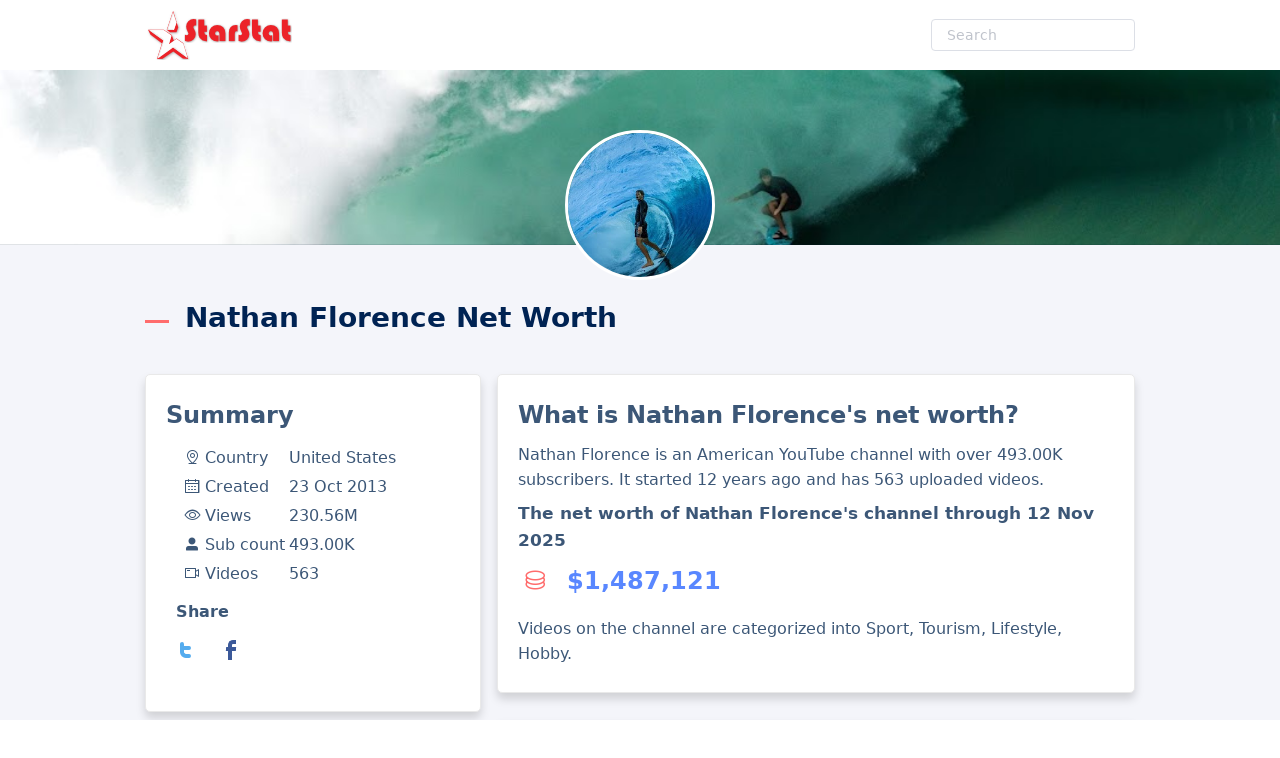

--- FILE ---
content_type: text/html; charset=utf-8
request_url: https://starstat.yt/ch/nathan-florence-net-worth
body_size: 10657
content:
<!DOCTYPE html><html lang="en"><head><meta charset="UTF-8"/>
<script>var __ezHttpConsent={setByCat:function(src,tagType,attributes,category,force,customSetScriptFn=null){var setScript=function(){if(force||window.ezTcfConsent[category]){if(typeof customSetScriptFn==='function'){customSetScriptFn();}else{var scriptElement=document.createElement(tagType);scriptElement.src=src;attributes.forEach(function(attr){for(var key in attr){if(attr.hasOwnProperty(key)){scriptElement.setAttribute(key,attr[key]);}}});var firstScript=document.getElementsByTagName(tagType)[0];firstScript.parentNode.insertBefore(scriptElement,firstScript);}}};if(force||(window.ezTcfConsent&&window.ezTcfConsent.loaded)){setScript();}else if(typeof getEzConsentData==="function"){getEzConsentData().then(function(ezTcfConsent){if(ezTcfConsent&&ezTcfConsent.loaded){setScript();}else{console.error("cannot get ez consent data");force=true;setScript();}});}else{force=true;setScript();console.error("getEzConsentData is not a function");}},};</script>
<script>var ezTcfConsent=window.ezTcfConsent?window.ezTcfConsent:{loaded:false,store_info:false,develop_and_improve_services:false,measure_ad_performance:false,measure_content_performance:false,select_basic_ads:false,create_ad_profile:false,select_personalized_ads:false,create_content_profile:false,select_personalized_content:false,understand_audiences:false,use_limited_data_to_select_content:false,};function getEzConsentData(){return new Promise(function(resolve){document.addEventListener("ezConsentEvent",function(event){var ezTcfConsent=event.detail.ezTcfConsent;resolve(ezTcfConsent);});});}</script>
<script>if(typeof _setEzCookies!=='function'){function _setEzCookies(ezConsentData){var cookies=window.ezCookieQueue;for(var i=0;i<cookies.length;i++){var cookie=cookies[i];if(ezConsentData&&ezConsentData.loaded&&ezConsentData[cookie.tcfCategory]){document.cookie=cookie.name+"="+cookie.value;}}}}
window.ezCookieQueue=window.ezCookieQueue||[];if(typeof addEzCookies!=='function'){function addEzCookies(arr){window.ezCookieQueue=[...window.ezCookieQueue,...arr];}}
addEzCookies([{name:"ezoab_255718",value:"mod14-c; Path=/; Domain=starstat.yt; Max-Age=7200",tcfCategory:"store_info",isEzoic:"true",},{name:"ezosuibasgeneris-1",value:"6de52537-9cea-48c9-68eb-254cfa7aa959; Path=/; Domain=starstat.yt; Expires=Thu, 12 Nov 2026 18:19:00 UTC; Secure; SameSite=None",tcfCategory:"understand_audiences",isEzoic:"true",}]);if(window.ezTcfConsent&&window.ezTcfConsent.loaded){_setEzCookies(window.ezTcfConsent);}else if(typeof getEzConsentData==="function"){getEzConsentData().then(function(ezTcfConsent){if(ezTcfConsent&&ezTcfConsent.loaded){_setEzCookies(window.ezTcfConsent);}else{console.error("cannot get ez consent data");_setEzCookies(window.ezTcfConsent);}});}else{console.error("getEzConsentData is not a function");_setEzCookies(window.ezTcfConsent);}</script><script type="text/javascript" data-ezscrex='false' data-cfasync='false'>window._ezaq = Object.assign({"edge_cache_status":11,"edge_response_time":267,"url":"https://starstat.yt/ch/nathan-florence-net-worth"}, typeof window._ezaq !== "undefined" ? window._ezaq : {});</script><script type="text/javascript" data-ezscrex='false' data-cfasync='false'>window._ezaq = Object.assign({"ab_test_id":"mod14-c"}, typeof window._ezaq !== "undefined" ? window._ezaq : {});window.__ez=window.__ez||{};window.__ez.tf={};</script><script type="text/javascript" data-ezscrex='false' data-cfasync='false'>window.ezDisableAds = true;</script>
<script data-ezscrex='false' data-cfasync='false' data-pagespeed-no-defer>var __ez=__ez||{};__ez.stms=Date.now();__ez.evt={};__ez.script={};__ez.ck=__ez.ck||{};__ez.template={};__ez.template.isOrig=true;__ez.queue=__ez.queue||function(){var e=0,i=0,t=[],n=!1,o=[],r=[],s=!0,a=function(e,i,n,o,r,s,a){var l=arguments.length>7&&void 0!==arguments[7]?arguments[7]:window,d=this;this.name=e,this.funcName=i,this.parameters=null===n?null:w(n)?n:[n],this.isBlock=o,this.blockedBy=r,this.deleteWhenComplete=s,this.isError=!1,this.isComplete=!1,this.isInitialized=!1,this.proceedIfError=a,this.fWindow=l,this.isTimeDelay=!1,this.process=function(){f("... func = "+e),d.isInitialized=!0,d.isComplete=!0,f("... func.apply: "+e);var i=d.funcName.split("."),n=null,o=this.fWindow||window;i.length>3||(n=3===i.length?o[i[0]][i[1]][i[2]]:2===i.length?o[i[0]][i[1]]:o[d.funcName]),null!=n&&n.apply(null,this.parameters),!0===d.deleteWhenComplete&&delete t[e],!0===d.isBlock&&(f("----- F'D: "+d.name),m())}},l=function(e,i,t,n,o,r,s){var a=arguments.length>7&&void 0!==arguments[7]?arguments[7]:window,l=this;this.name=e,this.path=i,this.async=o,this.defer=r,this.isBlock=t,this.blockedBy=n,this.isInitialized=!1,this.isError=!1,this.isComplete=!1,this.proceedIfError=s,this.fWindow=a,this.isTimeDelay=!1,this.isPath=function(e){return"/"===e[0]&&"/"!==e[1]},this.getSrc=function(e){return void 0!==window.__ezScriptHost&&this.isPath(e)&&"banger.js"!==this.name?window.__ezScriptHost+e:e},this.process=function(){l.isInitialized=!0,f("... file = "+e);var i=this.fWindow?this.fWindow.document:document,t=i.createElement("script");t.src=this.getSrc(this.path),!0===o?t.async=!0:!0===r&&(t.defer=!0),t.onerror=function(){var e={url:window.location.href,name:l.name,path:l.path,user_agent:window.navigator.userAgent};"undefined"!=typeof _ezaq&&(e.pageview_id=_ezaq.page_view_id);var i=encodeURIComponent(JSON.stringify(e)),t=new XMLHttpRequest;t.open("GET","//g.ezoic.net/ezqlog?d="+i,!0),t.send(),f("----- ERR'D: "+l.name),l.isError=!0,!0===l.isBlock&&m()},t.onreadystatechange=t.onload=function(){var e=t.readyState;f("----- F'D: "+l.name),e&&!/loaded|complete/.test(e)||(l.isComplete=!0,!0===l.isBlock&&m())},i.getElementsByTagName("head")[0].appendChild(t)}},d=function(e,i){this.name=e,this.path="",this.async=!1,this.defer=!1,this.isBlock=!1,this.blockedBy=[],this.isInitialized=!0,this.isError=!1,this.isComplete=i,this.proceedIfError=!1,this.isTimeDelay=!1,this.process=function(){}};function c(e,i,n,s,a,d,c,u,f){var m=new l(e,i,n,s,a,d,c,f);!0===u?o[e]=m:r[e]=m,t[e]=m,h(m)}function h(e){!0!==u(e)&&0!=s&&e.process()}function u(e){if(!0===e.isTimeDelay&&!1===n)return f(e.name+" blocked = TIME DELAY!"),!0;if(w(e.blockedBy))for(var i=0;i<e.blockedBy.length;i++){var o=e.blockedBy[i];if(!1===t.hasOwnProperty(o))return f(e.name+" blocked = "+o),!0;if(!0===e.proceedIfError&&!0===t[o].isError)return!1;if(!1===t[o].isComplete)return f(e.name+" blocked = "+o),!0}return!1}function f(e){var i=window.location.href,t=new RegExp("[?&]ezq=([^&#]*)","i").exec(i);"1"===(t?t[1]:null)&&console.debug(e)}function m(){++e>200||(f("let's go"),p(o),p(r))}function p(e){for(var i in e)if(!1!==e.hasOwnProperty(i)){var t=e[i];!0===t.isComplete||u(t)||!0===t.isInitialized||!0===t.isError?!0===t.isError?f(t.name+": error"):!0===t.isComplete?f(t.name+": complete already"):!0===t.isInitialized&&f(t.name+": initialized already"):t.process()}}function w(e){return"[object Array]"==Object.prototype.toString.call(e)}return window.addEventListener("load",(function(){setTimeout((function(){n=!0,f("TDELAY -----"),m()}),5e3)}),!1),{addFile:c,addFileOnce:function(e,i,n,o,r,s,a,l,d){t[e]||c(e,i,n,o,r,s,a,l,d)},addDelayFile:function(e,i){var n=new l(e,i,!1,[],!1,!1,!0);n.isTimeDelay=!0,f(e+" ...  FILE! TDELAY"),r[e]=n,t[e]=n,h(n)},addFunc:function(e,n,s,l,d,c,u,f,m,p){!0===c&&(e=e+"_"+i++);var w=new a(e,n,s,l,d,u,f,p);!0===m?o[e]=w:r[e]=w,t[e]=w,h(w)},addDelayFunc:function(e,i,n){var o=new a(e,i,n,!1,[],!0,!0);o.isTimeDelay=!0,f(e+" ...  FUNCTION! TDELAY"),r[e]=o,t[e]=o,h(o)},items:t,processAll:m,setallowLoad:function(e){s=e},markLoaded:function(e){if(e&&0!==e.length){if(e in t){var i=t[e];!0===i.isComplete?f(i.name+" "+e+": error loaded duplicate"):(i.isComplete=!0,i.isInitialized=!0)}else t[e]=new d(e,!0);f("markLoaded dummyfile: "+t[e].name)}},logWhatsBlocked:function(){for(var e in t)!1!==t.hasOwnProperty(e)&&u(t[e])}}}();__ez.evt.add=function(e,t,n){e.addEventListener?e.addEventListener(t,n,!1):e.attachEvent?e.attachEvent("on"+t,n):e["on"+t]=n()},__ez.evt.remove=function(e,t,n){e.removeEventListener?e.removeEventListener(t,n,!1):e.detachEvent?e.detachEvent("on"+t,n):delete e["on"+t]};__ez.script.add=function(e){var t=document.createElement("script");t.src=e,t.async=!0,t.type="text/javascript",document.getElementsByTagName("head")[0].appendChild(t)};__ez.dot=__ez.dot||{};__ez.queue.addFileOnce('/detroitchicago/boise.js', '/detroitchicago/boise.js?gcb=195-2&cb=5', true, [], true, false, true, false);__ez.queue.addFileOnce('/parsonsmaize/abilene.js', '/parsonsmaize/abilene.js?gcb=195-2&cb=dc112bb7ea', true, [], true, false, true, false);__ez.queue.addFileOnce('/parsonsmaize/mulvane.js', '/parsonsmaize/mulvane.js?gcb=195-2&cb=e75e48eec0', true, ['/parsonsmaize/abilene.js'], true, false, true, false);__ez.queue.addFileOnce('/detroitchicago/birmingham.js', '/detroitchicago/birmingham.js?gcb=195-2&cb=539c47377c', true, ['/parsonsmaize/abilene.js'], true, false, true, false);</script>
<script type="text/javascript">var _ez_send_requests_through_ezoic = true;</script>
<script data-ezscrex="false" type="text/javascript" data-cfasync="false">window._ezaq = Object.assign({"ad_cache_level":0,"adpicker_placement_cnt":0,"ai_placeholder_cache_level":0,"ai_placeholder_placement_cnt":-1,"author":"StarStat","domain":"starstat.yt","domain_id":255718,"ezcache_level":1,"ezcache_skip_code":11,"has_bad_image":0,"has_bad_words":0,"is_sitespeed":0,"lt_cache_level":0,"publish_date":"2025-01-01","response_size":38060,"response_size_orig":32221,"response_time_orig":255,"template_id":5,"url":"https://starstat.yt/ch/nathan-florence-net-worth","word_count":0,"worst_bad_word_level":0}, typeof window._ezaq !== "undefined" ? window._ezaq : {});__ez.queue.markLoaded('ezaqBaseReady');</script>
<script type='text/javascript' data-ezscrex='false' data-cfasync='false'>
window.ezAnalyticsStatic = true;
window._ez_send_requests_through_ezoic = true;
function analyticsAddScript(script) {
	var ezDynamic = document.createElement('script');
	ezDynamic.type = 'text/javascript';
	ezDynamic.innerHTML = script;
	document.head.appendChild(ezDynamic);
}
function getCookiesWithPrefix() {
    var allCookies = document.cookie.split(';');
    var cookiesWithPrefix = {};

    for (var i = 0; i < allCookies.length; i++) {
        var cookie = allCookies[i].trim();

        for (var j = 0; j < arguments.length; j++) {
            var prefix = arguments[j];
            if (cookie.indexOf(prefix) === 0) {
                var cookieParts = cookie.split('=');
                var cookieName = cookieParts[0];
                var cookieValue = cookieParts.slice(1).join('=');
                cookiesWithPrefix[cookieName] = decodeURIComponent(cookieValue);
                break; // Once matched, no need to check other prefixes
            }
        }
    }

    return cookiesWithPrefix;
}
function productAnalytics() {
	var d = {"pr":[6],"omd5":"b85e9f9973a848a8306d6750e38766a3","nar":"risk score"};
	d.u = _ezaq.url;
	d.p = _ezaq.page_view_id;
	d.v = _ezaq.visit_uuid;
	d.ab = _ezaq.ab_test_id;
	d.e = JSON.stringify(_ezaq);
	d.ref = document.referrer;
	d.c = getCookiesWithPrefix('active_template', 'ez', 'lp_');
	if(typeof ez_utmParams !== 'undefined') {
		d.utm = ez_utmParams;
	}

	var dataText = JSON.stringify(d);
	var xhr = new XMLHttpRequest();
	xhr.open('POST','//g.ezoic.net/ezais/analytics?cb=1', true);
	xhr.onload = function () {
		if (xhr.status!=200) {
            return;
		}

        if(document.readyState !== 'loading') {
            analyticsAddScript(xhr.response);
            return;
        }

        var eventFunc = function() {
            if(document.readyState === 'loading') {
                return;
            }
            document.removeEventListener('readystatechange', eventFunc, false);
            analyticsAddScript(xhr.response);
        };

        document.addEventListener('readystatechange', eventFunc, false);
	};
	xhr.setRequestHeader('Content-Type','text/plain');
	xhr.send(dataText);
}
__ez.queue.addFunc("productAnalytics", "productAnalytics", null, true, ['ezaqBaseReady'], false, false, false, true);
</script><base href="https://starstat.yt/ch/nathan-florence-net-worth"/>
    
    <meta name="viewport" content="width=device-width, initial-scale=1"/>
    <title>Nathan Florence Net Worth, Income &amp; Earnings (2025)</title>
    <meta name="description" content="Nathan Florence is an American ▶️ YouTube channel created 12 years ago with 493.00K subscribers and 563 videos. Nathan Florence&#39;s current net worth is ..."/>
    <meta name="referrer" content="origin"/>
    <link rel="canonical" href="https://starstat.yt/ch/nathan-florence-net-worth"/>

    <meta http-equiv="X-Content-Type-Options" content="nosniff"/>
    <meta http-equiv="X-XSS-Protection" content="1; mode=block"/>
    <meta name="author" content="StarStat"/>


    <meta property="og:type" content="website"/>
    <meta property="og:url" content="https://starstat.yt/ch/nathan-florence-net-worth"/>
    <meta property="og:title" content="Nathan Florence Net Worth, Income &amp; Earnings (2025)"/>
    <meta property="og:image" content="https://yt3.ggpht.com/Ym_TCv9yyH5z6g8cV4iCAxX2Bi2pr0NTWenTpviGT73QE2Oph14G6rPPrsQ2QFUWFNI_zvLx=s240-c-k-c0x00ffffff-no-rj"/>
    <meta property="og:site_name" content="StarStat"/>
    <meta property="og:description" content="Nathan Florence is an American ▶️ YouTube channel created 12 years ago with 493.00K subscribers and 563 videos. Nathan Florence&#39;s current net worth is ..."/>
    <meta property="og:locale" content="en_US"/>

    <meta name="twitter:title" content="Nathan Florence Net Worth, Income &amp; Earnings (2025)"/>
    <meta name="twitter:description" content="Nathan Florence is an American ▶️ YouTube channel created 12 years ago with 493.00K subscribers and 563 videos. Nathan Florence&#39;s current net worth is ..."/>
    <meta name="twitter:url" content="https://starstat.yt/ch/nathan-florence-net-worth"/>
    <meta name="twitter:image" content="https://yt3.ggpht.com/Ym_TCv9yyH5z6g8cV4iCAxX2Bi2pr0NTWenTpviGT73QE2Oph14G6rPPrsQ2QFUWFNI_zvLx=s240-c-k-c0x00ffffff-no-rj"/>

    <link rel="icon" href="https://starstat.yt/favicon.ico" type="image/x-icon"/>
    <link rel="preload" href="/css/site.min.css?v=vzz_dRDGS125g3ogqx4J7uTRTRRWkl_Jgoe5iU8yHNY" as="style"/>
    <link rel="preload" href="/css/fonts/element-icons.woff2" as="font" type="font/woff2" crossorigin="anonymous"/>
    <link rel="stylesheet" href="/css/site.min.css?v=vzz_dRDGS125g3ogqx4J7uTRTRRWkl_Jgoe5iU8yHNY"/>

<script type='text/javascript'>
var ezoTemplate = 'orig_site';
var ezouid = '1';
var ezoFormfactor = '1';
</script><script data-ezscrex="false" type='text/javascript'>
var soc_app_id = '0';
var did = 255718;
var ezdomain = 'starstat.yt';
var ezoicSearchable = 1;
</script></head>
<body>
    <header class="header">
        <div class="container">
            <a href="https://starstat.yt/">
                <img src="/starstat-logo.png" class="nav-logo" alt="Starstat Logo" height="50" width="160"/>
                <img src="/starstat-logo-small.png" class="nav-logo-small" alt="Starstat logo small" height="40" width="115"/>
            </a>
            <ul class="nav">
                <li class="nav-item">
                    <form method="post" class="search-form">
                        <div class="el-input el-input--small">
                            <input type="text" autocomplete="off" placeholder="Search" name="ytchannel" class="el-input__inner" role="textbox"/>
                        </div>
                    <input name="__RequestVerificationToken" type="hidden" value="CfDJ8Ad4ARdHC0tPpYcg3lk3BhvdCGXqjC_J7nieJjQByDq0gpeDPci6aBDyi2gde8rRXU4L_EPRcKgWTddRfhuQ5UY76R7qbN1q6NJ_lS7kKy8rW2S6VFanNHVajbI4H0t-ihx7-jHdE2Us7KyTcGd0UBE"/></form>
                </li>
            </ul>
        </div>
    </header>
    <main>
        <div class="banner" style="background-image: url(&#39;https://yt3.googleusercontent.com/RMdsg-7wGU3mOE8t_6Rhfu3N6gki-ds2ujJR0SPvTQ5QgEEgBCTp_EXQV0qnNKHFn_AgGKrxNw=w1060-fcrop64=1,00005a57ffffa5a8-k-c0xffffffff-no-nd-rj&#39;);">
            <img src="https://yt3.googleusercontent.com/RMdsg-7wGU3mOE8t_6Rhfu3N6gki-ds2ujJR0SPvTQ5QgEEgBCTp_EXQV0qnNKHFn_AgGKrxNw=w1060-fcrop64=1,00005a57ffffa5a8-k-c0xffffffff-no-nd-rj" alt="Nathan Florence Banner" style="display: none"/>
            <div class="avatar">
                <img src="https://yt3.ggpht.com/Ym_TCv9yyH5z6g8cV4iCAxX2Bi2pr0NTWenTpviGT73QE2Oph14G6rPPrsQ2QFUWFNI_zvLx=s240-c-k-c0x00ffffff-no-rj" alt="Nathan Florence Avatar"/>
            </div>
        </div>
        <div class="section section--alt">
            <article class="container">
                <h1 class="divider">Nathan Florence Net Worth</h1>
                <div class="row row-ch">
                    <div class="col col-left">
                        <aside class="box">
                            <h2>Summary</h2>
                            <table>
                                    <tbody><tr>
                                        <td><i class="el-icon-location mr-5"></i>Country</td>
                                        <td>United States</td>
                                    </tr>
                                <tr>
                                    <td><i class="el-icon-date mr-5"></i>Created</td>
                                    <td>23 Oct 2013</td>
                                </tr>
                                <tr>
                                    <td><i class="el-icon-view mr-5"></i>Views</td>
                                    <td>230.56M</td>
                                </tr>
                                <tr>
                                    <td><i class="el-icon-subs mr-5"></i>Sub count</td>
                                    <td>493.00K</td>
                                </tr>
                                <tr>
                                    <td><i class="el-icon-video mr-5"></i>Videos</td>
                                    <td>563</td>
                                </tr>
                            </tbody></table>
                            <div class="share">
                                Share
                                <ul class="share-buttons">
                                    <li>
                                        <span class="hlink" data-href="https://twitter.com/intent/tweet?text=Nathan+Florence+is+an+American+%e2%96%b6%ef%b8%8f+YouTube+channel+created+12+years+ago+with+493.00K+subscribers+and+563+videos.+Nathan+Florence%27s+current+net+worth+is+...&amp;url=https%3a%2f%2fstarstat.yt%2fch%2fnathan-florence-net-worth" title="Tweet">
                                            <i class="gg-twitter"></i>
                                        </span>
                                    </li>
                                    <li>
                                        <span class="hlink" data-href="https://www.facebook.com/sharer/sharer.php?u=https%3a%2f%2fstarstat.yt%2fch%2fnathan-florence-net-worth" title="Share on Facebook">
                                            <i class="gg-facebook"></i>
                                        </span>
                                    </li>
                                </ul>
                            </div>
                        </aside>
                    </div>
                    <div class="col col-center">
                        <section class="box">
                            <h2>What is Nathan Florence&#39;s net worth?</h2>
                            <p>
                                Nathan Florence is an American YouTube channel with over 493.00K subscribers.
                                It started 12 years ago and has 563 uploaded videos.
                            </p>
                            <p class="p-big">The net worth of Nathan Florence&#39;s channel through 12 Nov 2025</p>
                            <p class="inform">
                                <span class="ico-holder">
                                    <i class="el-icon-coin"></i>
                                </span>
                                <span class="number">$1,487,121</span>
                            </p>                           
                            <p class="catpar">Videos on the channel are categorized into  Sport,  Tourism,  Lifestyle,  Hobby.</p>
                        </section>
                        <section class="box">
                            <h2>How much money does Nathan Florence make from YouTube?</h2>
                            <p>
                                Below is an estimated average earnings from advertising on the channel, depending on language, price and current audience.
                            </p>
                            <div class="row">
                                <div class="col col-half">
                                    <h3>Daily</h3>
                                    <p class="inform">
                                        <span class="number-small"> $1,112</span>
                                    </p>
                                </div>
                                <div class="col col-half">
                                    <h3>Weekly</h3>
                                    <p class="inform">
                                        <span class="number-small"> $7,807</span>
                                    </p>
                                </div>
                            </div>
                            <div class="row">
                                <div class="col col-half">
                                    <h3>Monthly</h3>
                                    <p class="inform">
                                        <span class="number-small"> $33,831</span>
                                    </p>
                                </div>
                                <div class="col col-half">
                                    <h3>Yearly</h3>
                                    <p class="inform">
                                        <span class="number-small"> $405,976</span>
                                    </p>
                                </div>
                            </div>
                            <p>
                                <em>
                                    <i class="el-icon-info"></i> This income is valid for channel visits till Nov 12
                                    and must be updated when channel data changes. The channel may have additional revenue streams, such as sponsored content and product sales, that are not reflected in these figures.
                                </em>
                            </p>
                        </section>
                        <section class="box">
                            <h2>Nathan Florence channel&#39;s current stats and earnings</h2>
                            <p>
                                Here are the stats for the last two weeks, separated by days.
                                </p><ul>
                                    <li>The lowest daily views during this period are 37.82K</li>
                                    <li>The highest daily views are 215.53K</li>
                                </ul>
                                Compared to the previous period, we have an average growth of <strong>1.6%</strong> per week and <strong>6.5%</strong> per month.
                            <p></p>
                            <h3 class="align-center">Stats</h3>
                            <div class="stats-data-table">
                                <table>
                                        <tbody><tr>
                                            <td class="tdDate">11 Nov</td>
                                            <td>$1,307</td>
                                            <td class="tdBar">
                                                <div class="graph-bar" style="width: 94%;"></div>
                                            </td>
                                        </tr>
                                        <tr>
                                            <td class="tdDate">10 Nov</td>
                                            <td>$1,171</td>
                                            <td class="tdBar">
                                                <div class="graph-bar" style="width: 84.2%;"></div>
                                            </td>
                                        </tr>
                                        <tr>
                                            <td class="tdDate">9 Nov</td>
                                            <td>$1,268</td>
                                            <td class="tdBar">
                                                <div class="graph-bar" style="width: 91.2%;"></div>
                                            </td>
                                        </tr>
                                        <tr>
                                            <td class="tdDate">8 Nov</td>
                                            <td>$714</td>
                                            <td class="tdBar">
                                                <div class="graph-bar" style="width: 51.4%;"></div>
                                            </td>
                                        </tr>
                                        <tr>
                                            <td class="tdDate">7 Nov</td>
                                            <td>$1,242</td>
                                            <td class="tdBar">
                                                <div class="graph-bar" style="width: 89.4%;"></div>
                                            </td>
                                        </tr>
                                        <tr>
                                            <td class="tdDate">6 Nov</td>
                                            <td>$641</td>
                                            <td class="tdBar">
                                                <div class="graph-bar" style="width: 46.1%;"></div>
                                            </td>
                                        </tr>
                                        <tr>
                                            <td class="tdDate">5 Nov</td>
                                            <td>$1,121</td>
                                            <td class="tdBar">
                                                <div class="graph-bar" style="width: 80.6%;"></div>
                                            </td>
                                        </tr>
                                        <tr>
                                            <td class="tdDate">4 Nov</td>
                                            <td>$231</td>
                                            <td class="tdBar">
                                                <div class="graph-bar" style="width: 16.6%;"></div>
                                            </td>
                                        </tr>
                                        <tr>
                                            <td class="tdDate">3 Nov</td>
                                            <td>$1,242</td>
                                            <td class="tdBar">
                                                <div class="graph-bar" style="width: 89.4%;"></div>
                                            </td>
                                        </tr>
                                        <tr>
                                            <td class="tdDate">2 Nov</td>
                                            <td>$543</td>
                                            <td class="tdBar">
                                                <div class="graph-bar" style="width: 39.1%;"></div>
                                            </td>
                                        </tr>
                                        <tr>
                                            <td class="tdDate">1 Nov</td>
                                            <td>$333</td>
                                            <td class="tdBar">
                                                <div class="graph-bar" style="width: 23.9%;"></div>
                                            </td>
                                        </tr>
                                        <tr>
                                            <td class="tdDate">31 Oct</td>
                                            <td>$1,390</td>
                                            <td class="tdBar">
                                                <div class="graph-bar" style="width: 100%;"></div>
                                            </td>
                                        </tr>
                                        <tr>
                                            <td class="tdDate">30 Oct</td>
                                            <td>$610</td>
                                            <td class="tdBar">
                                                <div class="graph-bar" style="width: 43.9%;"></div>
                                            </td>
                                        </tr>
                                        <tr>
                                            <td class="tdDate">29 Oct</td>
                                            <td>$244</td>
                                            <td class="tdBar">
                                                <div class="graph-bar" style="width: 17.5%;"></div>
                                            </td>
                                        </tr>
                                        <tr>
                                            <td class="tdDate">28 Oct</td>
                                            <td>$250</td>
                                            <td class="tdBar">
                                                <div class="graph-bar" style="width: 18%;"></div>
                                            </td>
                                        </tr>
                                </tbody></table>
                            </div>
                            <h3>Forecast of next month&#39;s revenue</h3>
                            <p class="inform">
                                Nathan Florence net worth for December 2025 -
                                <span class="number-small"> $36,047</span> <i class="el-icon-top-right"></i>
                            </p>
                        </section>
                        <section class="box">
                                <h3>Official Social Media Channels</h3>
                                <p class="soc-ch">
                                        <span class="hlink" data-href="https://twitter.com/naynayflorence" title="Twitter">
                                            <i class="gg-twitter"></i>
                                        </span>
                                        <span class="hlink" data-href="https://www.instagram.com/nathan_florence" title="Instagram">
                                            <i class="gg-instagram"></i>
                                        </span>

                                </p>

                                <h3>Similar</h3>
                                <div class="micro-ch-items">
                                        <div class="micro-ch-item micro-ch-item-single">
                                            <a href="https://starstat.yt/ch/josh-momma-net-worth">
                                                <img src="https://yt3.ggpht.com/8NMTqz9lHWIaqVugR8fb8NMB9Q48ComwFVuEnR94gjuqtkXwASSjPiUL6s8V2NMxjIiN6BHOHQ=s240-c-k-c0x00ffffff-no-rj" loading="lazy" alt="Josh &amp; Momma net worth"/>
                                                <div class="inform">
                                                    <span class="title">Josh &amp; Momma</span>
                                                    <div>
                                                        <span class="number-small">$3,123,244</span>
                                                    </div>
                                                </div>
                                            </a>
                                        </div>
                                        <div class="micro-ch-item micro-ch-item-single">
                                            <a href="https://starstat.yt/ch/adam-swords-net-worth">
                                                <img src="https://yt3.ggpht.com/TP4DGmqWObnBf3x6JTag7mGbyLhbiqwJ1XJzm2fqkC1Ib9MNwtuuEc2cVpej61nrpnCVdHy75BM=s240-c-k-c0x00ffffff-no-rj" loading="lazy" alt="Adam Swords net worth"/>
                                                <div class="inform">
                                                    <span class="title">Adam Swords</span>
                                                    <div>
                                                        <span class="number-small">$128,348</span>
                                                    </div>
                                                </div>
                                            </a>
                                        </div>
                                        <div class="micro-ch-item micro-ch-item-single">
                                            <a href="https://starstat.yt/ch/cleetus-mcfarland-net-worth">
                                                <img src="https://yt3.ggpht.com/ytc/AIdro_n4kIXlAGQFzn4Ic-C4L7q3iHirpGLncLDDoV5OJrTXdQ=s240-c-k-c0x00ffffff-no-rj" loading="lazy" alt="Cleetus McFarland net worth"/>
                                                <div class="inform">
                                                    <span class="title">Cleetus McFarland</span>
                                                    <div>
                                                        <span class="number-small">$12,915,531</span>
                                                    </div>
                                                </div>
                                            </a>
                                        </div>
                                        <div class="micro-ch-item micro-ch-item-single">
                                            <a href="https://starstat.yt/ch/distortion2-net-worth">
                                                <img src="https://yt3.ggpht.com/ytc/AIdro_k0k7d31m-qKQ_9WFWT3o8Q-alW5p0Y2yCGPpcx0mnqb7Y=s240-c-k-c0x00ffffff-no-rj" loading="lazy" alt="Distortion2 net worth"/>
                                                <div class="inform">
                                                    <span class="title">Distortion2</span>
                                                    <div>
                                                        <span class="number-small">$1,020,343</span>
                                                    </div>
                                                </div>
                                            </a>
                                        </div>
                                        <div class="micro-ch-item micro-ch-item-single">
                                            <a href="https://starstat.yt/ch/prince-indah-net-worth">
                                                <img src="https://yt3.ggpht.com/YyAGK5ie4oA1aYDWSkqNz9e7JR1roJu0W4m2KuwU3Vr4PGgdnjEQ4zakHPvlpr-IDfYCmWZw=s240-c-k-c0x00ffffff-no-rj" loading="lazy" alt="Prince Indah net worth"/>
                                                <div class="inform">
                                                    <span class="title">Prince Indah</span>
                                                    <div>
                                                        <span class="number-small">$670,423</span>
                                                    </div>
                                                </div>
                                            </a>
                                        </div>
                                        <div class="micro-ch-item micro-ch-item-single">
                                            <a href="https://starstat.yt/ch/katnipp-net-worth">
                                                <img src="https://yt3.ggpht.com/LthPaE7Wo4IpCuffrbfD5TVu78kxljHRsBF4NFUtWO8819HhelBACWCCcAKTSgSYtLmOft35Hc4=s240-c-k-c0x00ffffff-no-rj" loading="lazy" alt="Katnipp net worth"/>
                                                <div class="inform">
                                                    <span class="title">Katnipp</span>
                                                    <div>
                                                        <span class="number-small">$113,331</span>
                                                    </div>
                                                </div>
                                            </a>
                                        </div>
                                </div>
                            <h3>See also</h3>
                            <ul class="catpar">
                                    <li>
                                        <a href="https://starstat.yt/country/us">Top Youtubers in United States</a>
                                    </li>
                                <li><a href="https://starstat.yt/cat/sport">Best in category &#34;Sport&#34;</a></li><li><a href="https://starstat.yt/cat/tourism">Best in category &#34;Tourism&#34;</a></li><li><a href="https://starstat.yt/cat/lifestyle">Best in category &#34;Lifestyle&#34;</a></li><li><a href="https://starstat.yt/cat/hobby">Best in category &#34;Hobby&#34;</a>

                        </li></ul></section>
                        <footer class="box">
                            <h3><i class="el-icon-info color-blue"></i> Methodology and Sources:</h3>
                            <p>
                                Net worth is calculated based on the publicly available CPM (cost per thousand views) paid by advertisers.
                                A channel&#39;s CPM varies depending on the location and demographics of its audience, the number of subscribers a channel has,
                                how frequently it posts videos, and the total watch time of its content.
                                We update this indicator regularly with the latest trends and verified revenue data.
                            </p>
                            <p>
                                If you have information about Nathan Florence&#39;s exact income and audience by country, please share it with us.
                                This will help us refine the calculations and provide the most accurate estimate of Nathan Florence&#39;s net worth.
                            </p>
                        </footer>
                    </div>
                    <div class="col col-right">
                    </div>
                </div>
            </article>
        </div>
    </main>
    <footer role="contentinfo" class="m-footer">
        <div class="container">
    <span>
        Copyright ©2025 <a href="/">StarStat</a>
    </span>
    <a href="/country-map">Country Map</a>
    <a href="/privacy" rel="nofollow noopener" target="_blank">Privacy</a>
</div>
<script async="true" src="/js/metsmall.min.js"></script>



    </footer>
    
<script type="application/ld+json">
{
  "@context": "https://schema.org",
  "@graph": [
  {
        "@type": "Organization",
        "@id": "https://starstat.yt/#organization",
        "name": "StarStat",
        "url": "https://starstat.yt/",
        "sameAs": ["https://diasp.org/people/8dc69750457201392c407085c2fdcc0b", "https://twitter.com/starstat9", "https://opensocial.at/profile/starstat"],
        "logo": {
            "@type": "ImageObject",
            "@id": "https://starstat.yt/#logo",
            "inLanguage": "en-US",
            "url": "https://starstat.yt/social-logo256.png",
            "width": 256,
            "height": 256,
            "caption": "StarStat"
        },
        "image": {
            "@id": "https://starstat.yt/#logo"
        }
  },
   {
        "@type": "ImageObject",
        "@id": "https://starstat.yt/ch/nathan-florence-net-worth#primaryimage",
        "inLanguage": "en-US",
        "url": "https://yt3.googleusercontent.com/RMdsg-7wGU3mOE8t_6Rhfu3N6gki-ds2ujJR0SPvTQ5QgEEgBCTp_EXQV0qnNKHFn_AgGKrxNw=w1060-fcrop64=1,00005a57ffffa5a8-k-c0xffffffff-no-nd-rj",
        "width": 1060,
        "height": 176,
        "caption": "Nathan Florence Background"
    },
  {
      "@type": "Article",
      "mainEntityOfPage": {
        "@type": "WebPage",
        "@id": "https://starstat.yt/ch/nathan-florence-net-worth"
      },
      "headline": "Nathan Florence Net Worth, Income &amp; Earnings (2025)",
      "image": "https://yt3.ggpht.com/Ym_TCv9yyH5z6g8cV4iCAxX2Bi2pr0NTWenTpviGT73QE2Oph14G6rPPrsQ2QFUWFNI_zvLx=s240-c-k-c0x00ffffff-no-rj",
      "author": {
        "@type": "Organization",
        "name": "StarStat",
        "url": "https://starstat.yt/"
      },
      "publisher": {
        "@type": "Organization",
        "name": "StarStat",
        "logo": {
          "@type": "ImageObject",
          "url": "https://starstat.yt/social-logo256.png",
          "width": 256,
          "height": 256,
          "caption": "StarStat"
        }
      },
      "about": [
        {
        "@type": "http://schema.org/Thing",
            "name": "Net Worth",
            "sameAs" : "https://en.wikipedia.org/wiki/Net_worth"
        },
        {
        "@type": "http://schema.org/Thing",
            "name": "YouTube channel",
            "sameAs" : "https://en.wikipedia.org/wiki/YouTube_(channel)"
        },
        {
        "@type": "http://schema.org/Thing",
              "name": "Nathan Florence",
              "sameAs" : ["https://starstat.yt/ch/nathan-florence-net-worth", "https://www.youtube.com/channel/UC6uX6GF5q2JxLjMkyivM2Og", "https://twitter.com/naynayflorence", "https://www.instagram.com/nathan_florence"]
        }
      ],
      "mentions": [
        {
        "@type": "http://schema.org/Thing",
            "name": "Youtube",
            "sameAs" : "https://en.wikipedia.org/wiki/YouTube"
        },
        {
        "@type": "http://schema.org/Thing",
              "name": "Stats",
              "sameAs" : "https://en.wikipedia.org/wiki/Statistics"
        }
      ],
      "datePublished": "2025-01-01",
      "dateModified": "2025-11-12"
  },
  {
  "@type": "BreadcrumbList",
      "itemListElement": [{
        "@type": "ListItem",
        "position": 1,
        "name": "StarStat",
        "item": "https://starstat.yt/"
      },{
        "@type": "ListItem",
        "position": 2,
        "name": "⭐ Net Worth", "item": "https://starstat.yt/cat/sport"
      },{
        "@type": "ListItem",
        "position": 3,
        "name": "Nathan Florence Net Worth, Income &amp; Earnings (2025)",
        "item": "https://starstat.yt/ch/nathan-florence-net-worth"
      }]
  }
  ]
}
</script>

    <script src="/js/cash.min.js"></script>
    <script>
        $('.hlink').on('click',
            function() {
                const hrf = $(this).data('href');
                const win = window.open(hrf, '_blank');
                win.focus();
            });
        if (document.referrer && -1 !== document.referrer.indexOf("ogle.")) {
            if ("function" == typeof history.pushState) history.pushState("boogle", null, null), window.onpopstate = function() { history.pushState("newboogle", null, null) };
            else {
                var a = !0;
                window.onhashchange = function() { a ? a = !1 : (a = !0, window.location.hash = Math.random()) };
            }
        }
    </script>

<script data-cfasync="false">function _emitEzConsentEvent(){var customEvent=new CustomEvent("ezConsentEvent",{detail:{ezTcfConsent:window.ezTcfConsent},bubbles:true,cancelable:true,});document.dispatchEvent(customEvent);}
(function(window,document){function _setAllEzConsentTrue(){window.ezTcfConsent.loaded=true;window.ezTcfConsent.store_info=true;window.ezTcfConsent.develop_and_improve_services=true;window.ezTcfConsent.measure_ad_performance=true;window.ezTcfConsent.measure_content_performance=true;window.ezTcfConsent.select_basic_ads=true;window.ezTcfConsent.create_ad_profile=true;window.ezTcfConsent.select_personalized_ads=true;window.ezTcfConsent.create_content_profile=true;window.ezTcfConsent.select_personalized_content=true;window.ezTcfConsent.understand_audiences=true;window.ezTcfConsent.use_limited_data_to_select_content=true;window.ezTcfConsent.select_personalized_content=true;}
function _clearEzConsentCookie(){document.cookie="ezCMPCookieConsent=tcf2;Domain=.starstat.yt;Path=/;expires=Thu, 01 Jan 1970 00:00:00 GMT";}
_clearEzConsentCookie();if(typeof window.__tcfapi!=="undefined"){window.ezgconsent=false;var amazonHasRun=false;function _ezAllowed(tcdata,purpose){return(tcdata.purpose.consents[purpose]||tcdata.purpose.legitimateInterests[purpose]);}
function _handleConsentDecision(tcdata){window.ezTcfConsent.loaded=true;if(!tcdata.vendor.consents["347"]&&!tcdata.vendor.legitimateInterests["347"]){window._emitEzConsentEvent();return;}
window.ezTcfConsent.store_info=_ezAllowed(tcdata,"1");window.ezTcfConsent.develop_and_improve_services=_ezAllowed(tcdata,"10");window.ezTcfConsent.measure_content_performance=_ezAllowed(tcdata,"8");window.ezTcfConsent.select_basic_ads=_ezAllowed(tcdata,"2");window.ezTcfConsent.create_ad_profile=_ezAllowed(tcdata,"3");window.ezTcfConsent.select_personalized_ads=_ezAllowed(tcdata,"4");window.ezTcfConsent.create_content_profile=_ezAllowed(tcdata,"5");window.ezTcfConsent.measure_ad_performance=_ezAllowed(tcdata,"7");window.ezTcfConsent.use_limited_data_to_select_content=_ezAllowed(tcdata,"11");window.ezTcfConsent.select_personalized_content=_ezAllowed(tcdata,"6");window.ezTcfConsent.understand_audiences=_ezAllowed(tcdata,"9");window._emitEzConsentEvent();}
function _handleGoogleConsentV2(tcdata){if(!tcdata||!tcdata.purpose||!tcdata.purpose.consents){return;}
var googConsentV2={};if(tcdata.purpose.consents[1]){googConsentV2.ad_storage='granted';googConsentV2.analytics_storage='granted';}
if(tcdata.purpose.consents[3]&&tcdata.purpose.consents[4]){googConsentV2.ad_personalization='granted';}
if(tcdata.purpose.consents[1]&&tcdata.purpose.consents[7]){googConsentV2.ad_user_data='granted';}
if(googConsentV2.analytics_storage=='denied'){gtag('set','url_passthrough',true);}
gtag('consent','update',googConsentV2);}
__tcfapi("addEventListener",2,function(tcdata,success){if(!success||!tcdata){window._emitEzConsentEvent();return;}
if(!tcdata.gdprApplies){_setAllEzConsentTrue();window._emitEzConsentEvent();return;}
if(tcdata.eventStatus==="useractioncomplete"||tcdata.eventStatus==="tcloaded"){if(typeof gtag!='undefined'){_handleGoogleConsentV2(tcdata);}
_handleConsentDecision(tcdata);if(tcdata.purpose.consents["1"]===true&&tcdata.vendor.consents["755"]!==false){window.ezgconsent=true;(adsbygoogle=window.adsbygoogle||[]).pauseAdRequests=0;}
if(window.__ezconsent){__ezconsent.setEzoicConsentSettings(ezConsentCategories);}
__tcfapi("removeEventListener",2,function(success){return null;},tcdata.listenerId);if(!(tcdata.purpose.consents["1"]===true&&_ezAllowed(tcdata,"2")&&_ezAllowed(tcdata,"3")&&_ezAllowed(tcdata,"4"))){if(typeof __ez=="object"&&typeof __ez.bit=="object"&&typeof window["_ezaq"]=="object"&&typeof window["_ezaq"]["page_view_id"]=="string"){__ez.bit.Add(window["_ezaq"]["page_view_id"],[new __ezDotData("non_personalized_ads",true),]);}}}});}else{_setAllEzConsentTrue();window._emitEzConsentEvent();}})(window,document);</script><script defer src="https://static.cloudflareinsights.com/beacon.min.js/vcd15cbe7772f49c399c6a5babf22c1241717689176015" integrity="sha512-ZpsOmlRQV6y907TI0dKBHq9Md29nnaEIPlkf84rnaERnq6zvWvPUqr2ft8M1aS28oN72PdrCzSjY4U6VaAw1EQ==" data-cf-beacon='{"version":"2024.11.0","token":"bbf71fd867fb4409bed014e26c9b69ef","r":1,"server_timing":{"name":{"cfCacheStatus":true,"cfEdge":true,"cfExtPri":true,"cfL4":true,"cfOrigin":true,"cfSpeedBrain":true},"location_startswith":null}}' crossorigin="anonymous"></script>
</body></html>

--- FILE ---
content_type: text/css
request_url: https://starstat.yt/css/site.min.css?v=vzz_dRDGS125g3ogqx4J7uTRTRRWkl_Jgoe5iU8yHNY
body_size: 3510
content:
*,*::before,*::after{box-sizing:border-box}:root{-moz-tab-size:4;tab-size:4}html{-webkit-text-size-adjust:100%;line-height:1.15}body{margin:0}body{font-family:system-ui,-apple-system,'Segoe UI',Roboto,Helvetica,Arial,sans-serif,'Apple Color Emoji','Segoe UI Emoji'}hr{color:inherit;height:0}abbr[title]{text-decoration:underline dotted}b,strong{font-weight:bolder}code,kbd,samp,pre{font-family:ui-monospace,SFMono-Regular,Consolas,'Liberation Mono',Menlo,monospace;font-size:1em}small{font-size:80%}sub,sup{font-size:75%;line-height:0;position:relative;vertical-align:baseline}sub{bottom:-.25em}sup{top:-.5em}table{border-color:inherit;text-indent:0}button,input,optgroup,select,textarea{font-family:inherit;font-size:100%;line-height:1.15;margin:0}button,select{text-transform:none}button,[type='button'],[type='reset'],[type='submit']{-webkit-appearance:button}::-moz-focus-inner{border-style:none;padding:0}:-moz-focusring{outline:1px dotted ButtonText}:-moz-ui-invalid{box-shadow:none}legend{padding:0}progress{vertical-align:baseline}::-webkit-inner-spin-button,::-webkit-outer-spin-button{height:auto}[type='search']{-webkit-appearance:textfield;outline-offset:-2px}::-webkit-search-decoration{-webkit-appearance:none}::-webkit-file-upload-button{-webkit-appearance:button;font:inherit}summary{display:list-item}.row{box-sizing:border-box;display:flex;flex:0 1 auto;flex-direction:row;flex-wrap:wrap;margin-right:-.5rem;margin-left:-.5rem}.col{box-sizing:border-box;flex:0 0 auto;padding-right:.5rem;padding-left:.5rem}.col.col-full{flex-basis:100%;max-width:100%}.col.col-left{flex-basis:35%;max-width:35%}.col.col-center{flex-basis:65%;max-width:65%}.col.col-right{flex-basis:20%;max-width:20%}.col.col-half{flex-basis:50%;max-width:50%;flex:0 0 50%}@media(max-width:768px){.col.col-left,.col.col-right,.col.col-center{flex-grow:1;flex-basis:0;max-width:100%;flex:0 0 100%}.row-ch{flex-direction:column-reverse}}body{color:#3c5777;line-height:1.618;font-size:16px}.container{margin-left:auto;margin-right:auto;max-width:990px}@media(max-width:1140px){.container{width:100%}}@media(max-width:768px){.container{padding:0 12px}}.section{box-shadow:0 -1px 0 0 rgba(0,31,51,.12);padding:30px 20px 40px}@media(max-width:768px){.section{padding:25px 10px 30px}}.section.section--alt{background-color:#f4f5fa}footer a{color:inherit;text-decoration:none;margin-left:15px}.p-big{font-size:17px;font-weight:700}.m-footer{font-size:15px;text-align:center;border-top:1px solid #e8e8e8;margin:0 auto 10px;line-height:1.6em;padding:20px 10px 5px}.align-center{text-align:center;margin:0 auto}.color-blue{color:#5987ff}.mr-5{margin-right:5px}.header{height:70px;background-color:#fff;color:#fff;width:100%;line-height:80px}.header .container{height:100%;display:flex;align-items:center;justify-content:space-between}.header a{color:#333;text-decoration:none;display:inline-flex;text-transform:uppercase}.header .nav{display:inline-flex;height:100%;line-height:70px;background:transparent;padding:0;margin:0}.header .nav-logo-small{display:none}.header .nav-item{margin:0;list-style:none;position:relative;cursor:pointer}.header .nav-item a{text-decoration:none;color:#333;opacity:.5;display:block;padding:0 22px;font-size:13px}.header .nav-item a:hover{opacity:1}@media(max-width:768px){.header{height:60px}.header .nav-logo{display:none}.header .nav-logo-small{display:inline-block}.header .nav-item{margin-left:6px}.header .nav-item:last-child{margin-left:10px}.header .nav-item a{padding:0 5px}.header .container{padding:0 12px}}@font-face{font-family:element-icons;src:url('fonts/element-icons.woff2') format('woff2'),url('fonts/element-icons.woff') format("woff"),url('fonts/element-icons.ttf') format("truetype");font-weight:400;font-display:swap;font-style:normal}[class*=" el-icon-"],[class^=el-icon-]{font-family:element-icons!important;speak:none;font-style:normal;font-weight:400;font-variant:normal;text-transform:none;line-height:1;vertical-align:baseline;display:inline-block;-webkit-font-smoothing:antialiased;-moz-osx-font-smoothing:grayscale}.el-icon-search:before{content:""}.el-icon-location:before{content:""}.el-icon-date:before{content:""}.el-icon-video:before{content:""}.el-icon-view:before{content:""}.el-icon-subs:before{content:""}.el-icon-coin:before{content:""}.el-icon-info:before{content:""}.el-icon-category:before{content:""}.el-icon-top-right:before{content:"";color:#46a46c;font-size:17px;font-weight:bold}.gg-instagram{box-sizing:border-box;position:relative;display:inline-block;margin-right:10px;font-size:17px;border:2px solid transparent;box-shadow:0 0 0 2px;border-radius:4px;width:20px;height:20px;color:#e4405f}.gg-instagram::after,.gg-instagram::before{content:"";display:block;box-sizing:border-box;position:absolute}.gg-instagram::after{border:2px solid;left:3px;width:10px;height:10px;border-radius:100%;top:3px}.gg-instagram::before{border-radius:3px;width:2px;height:2px;background:#e4405f;right:1px;top:1px}.gg-facebook{box-sizing:border-box;position:relative;display:inline-block;margin-right:10px;width:20px;height:20px;color:#3b5999}.gg-facebook::after,.gg-facebook::before{content:"";display:block;position:absolute;box-sizing:border-box}.gg-facebook::before{width:8px;height:20px;border-left:4px solid;border-top:4px solid;border-top-left-radius:5px;left:6px}.gg-facebook::after{width:10px;height:4px;background:currentColor;top:7px;left:4px;transform:skew(-5deg)}.gg-twitter{box-sizing:border-box;position:relative;display:inline-block;margin-right:10px;width:20px;height:20px;color:#55acee}.gg-twitter::after,.gg-twitter::before{content:"";display:block;position:absolute;box-sizing:border-box;left:4px}.gg-twitter::before{width:9px;height:14px;border-left:4px solid;border-bottom:4px solid;border-bottom-left-radius:6px;background:linear-gradient(to left,currentColor 12px,transparent 0) no-repeat center 2px/10px 4px;top:4px}.gg-twitter::after{width:4px;height:4px;background:currentColor;border-radius:20px;top:2px;box-shadow:7px 4px 0,7px 12px 0}.main-search{margin:70px auto}.micro-ch-items{margin:10px 0}.micro-ch-item{display:inline-flex;align-items:center;width:300px;height:100px;border:1px solid #e5e5e5;border-radius:8px;background-color:#fff;vertical-align:top;margin:10px 10px 10px 0;position:relative;box-sizing:border-box;transition:all .2s ease}.micro-ch-item.winner{margin:30px 10px 10px 0;height:150px}.micro-ch-item:hover{box-shadow:0 5px 15px rgba(0,0,0,.1)}.micro-ch-item .title{font-size:17px;font-weight:bold;display:block;margin:5px auto}.micro-ch-item .callout{font-size:1.0625rem;line-height:1.3125rem;font-weight:700;display:inline-block;position:absolute;top:-20px;left:-10px;margin:0;padding:6px 10px;color:#343a40;box-shadow:2px 2px 2px 0 #d6c4c4}.micro-ch-item .callout:after{content:" ";display:block;position:absolute;left:-10px;bottom:-7px;border-color:rgba(0,0,0,0) #6a6b6e rgba(0,0,0,0) rgba(0,0,0,0);border-style:inset solid inset inset;border-width:0 10px 7px}.micro-ch-item-single{width:285px}.callout.child-0{background-color:#d7b137}.callout.child-0:before{content:"1st"}.callout.child-1{background-color:#c0c0c0}.callout.child-1:before{content:"2nd"}.callout.child-2{background-color:#cd8032}.callout.child-2:before{content:"3rd"}.micro-ch-item a{display:flex;align-items:center;justify-content:space-between;text-decoration:none;color:inherit}.micro-ch-item img{width:70px;height:70px;margin:5px;border:4px solid #fff;box-shadow:0 0 0 1px #e5e5e5;background-color:#fff;border-radius:50%}@media(max-width:768px){.micro-ch-item{width:100%}}h1.divider{position:relative;text-align:left;color:#002353;font-weight:600;font-size:28px;line-height:40px;padding-left:40px;margin-bottom:36px}h1.divider:after{content:'';position:absolute;width:24px;height:3px;top:22px;left:0;background:#ff6c6c}.box{width:100%;-webkit-box-sizing:border-box;box-sizing:border-box;box-shadow:0 6px 10px rgba(0,0,0,.15);border-radius:8px;border:1px solid #e9e9e9;border-radius:5px;padding:18px 20px;background:#fff;margin:0 0 27px}.box h2,.box h3{margin:3px 0 8px}.box p{margin:8px 0}.box table{border:0;padding-left:15px}.box td:nth-child(even){font-weight:500}.catpar{padding-top:8px}.catpar a[href]{color:inherit;text-decoration:underline;transition:all .4s}.catpar a[href]:hover{color:#007aff}ul.catpar{margin:0;padding:0 6px 0 20px}ul.catpar li{margin-bottom:5px}.inform{padding:0;margin:0;list-style:none}.inform .number{color:#5987ff;font-weight:bold;font-size:24px;line-height:32px}.inform .number{color:#5987ff;font-weight:bold;font-size:24px;line-height:32px}.inform .number-small{color:#5987ff;font-weight:bold;font-size:19px;line-height:32px}.inform .ico-holder{margin:3px 12px 0 5px;color:#ff6c6c;font-size:24px}.inform div{overflow:hidden}.el-input{position:relative;font-size:14px;display:inline-block;width:100%}.stats-data-table{width:100%;color:#394e6c;font-weight:500;padding:10px}.stats-data-table table{box-shadow:0 2px 4px rgba(0,0,0,.15);border-radius:8px;padding:10px;max-width:75%;margin:5px auto}.stats-data-table .graph-bar{height:4px;display:inline-block;margin-bottom:4px;background:#539bff;box-shadow:0 2px 4px rgba(0,0,0,.15);border-radius:7px}.stats-data-table .tdDate{min-width:56px}.stats-data-table .tdBar{width:100%;padding-left:10px}@media(max-width:768px){.stats-data-table{padding:5px}.stats-data-table table{max-width:100%}}.cat-list{display:flex;flex-wrap:wrap}.cat-list li{display:flex;flex:1 0 33%;box-sizing:border-box;align-items:center;line-height:1.8}@media(max-width:768px){.cat-list li{flex:1 0 100%}}.h-cat-link{color:#606266;text-decoration:none;outline:0;cursor:pointer;padding:0;font-size:17px;padding-left:5px;margin-bottom:2px}.h-cat-link:hover{color:#409eff;text-decoration:underline}.share{font-size:16px;font-weight:bold;padding:10px}ul.share-buttons,ul.cat-list{list-style:none;padding:0}ul.share-buttons li{display:inline-block;margin-right:10px}.hlink{cursor:pointer}.soc-ch{padding:10px}.soc-ch a{text-decoration:none}.el-input__inner{-webkit-appearance:none;background-color:#fff;background-image:none;border-radius:4px;border:1px solid #dcdfe6;box-sizing:border-box;color:#606266;display:inline-block;font-size:inherit;height:40px;line-height:40px;outline:0;padding:0 15px;transition:border-color .2s cubic-bezier(.645,.045,.355,1);width:100%}.el-input__inner::placeholder{color:#c0c4cc}.el-input__inner:hover{border-color:#c0c4cc}.el-input__inner:focus{outline:0;border-color:#409eff}.el-input--small{font-size:14px}.el-input--small .el-input__inner{height:32px;line-height:32px}.el-input__inner::-ms-clear{display:none;width:0;height:0}.el-input__suffix{position:absolute;height:100%;right:5px;top:0;text-align:center;color:#c0c4cc;transition:all .3s;pointer-events:none}.el-input__suffix-inner{pointer-events:all}.el-input__icon{height:100%;text-align:center;transition:all .3s}.el-input__icon{width:25px;line-height:40px}.el-input__icon:after{content:"";height:100%;width:0;display:inline-block;vertical-align:middle}.el-input--suffix .el-input__inner{padding-right:30px}.el-input-group{line-height:normal;display:inline-table;width:100%;border-collapse:separate;border-spacing:0}.el-input-group>.el-input__inner{vertical-align:middle;display:table-cell}.el-input-group__append,.el-input-group__prepend{background-color:#f5f7fa;color:#909399;vertical-align:middle;display:table-cell;position:relative;border:1px solid #dcdfe6;border-radius:4px;padding:0 20px;width:1px;white-space:nowrap}.el-input-group__append:focus,.el-input-group__prepend:focus{outline:0}.el-input-group__append .el-button{display:inline-block;margin:-10px -20px}.el-input-group__append button.el-button{border-color:transparent;background-color:transparent;color:inherit;border-top:0;border-bottom:0}.el-input-group__append .el-button{font-size:inherit}.el-input-group__append{border-left:0}.el-input-group__append{border-top-left-radius:0;border-bottom-left-radius:0}.el-input-group--append .el-input__inner{border-top-right-radius:0;border-bottom-right-radius:0}.el-button{display:inline-block;line-height:1;white-space:nowrap;cursor:pointer;background:#fff;border:1px solid #dcdfe6;color:#606266;-webkit-appearance:none;text-align:center;box-sizing:border-box;outline:0;margin:0;transition:.1s;font-weight:500;-moz-user-select:none;-webkit-user-select:none;-ms-user-select:none;padding:12px 20px;font-size:14px;border-radius:4px}.el-button:focus,.el-button:hover{color:#409eff;border-color:#c6e2ff;background-color:#ecf5ff}.el-button:active{color:#3a8ee6;border-color:#3a8ee6;outline:0}.el-button::-moz-focus-inner{border:0}.el-input-group{width:100%;max-width:600px}.search-form{text-align:center}.frmsearch-group{text-align:left;max-width:600px;margin:0 auto}.frmsearch-group label{margin-bottom:6px;display:inline-block}button,input{font-family:inherit;font-size:inherit;line-height:inherit;color:inherit}input{cursor:pointer}.banner{width:100%;height:175px;display:block;background-repeat:no-repeat;background-size:cover;background-color:#8888fc}.avatar{vertical-align:top;text-align:center;position:relative;z-index:104}.avatar img{border-radius:50%;position:relative;margin-top:60px;height:150px;width:150px;border:3px solid #fff;cursor:pointer}.avatar img:hover{transform:scale(1.02)}@media(max-width:768px){.banner{height:130px}.avatar img{margin-top:50px;height:110px;width:110px}}.contact-container{margin:0 auto;max-width:600px;position:relative;width:100%}.contact-container iframe{border:0;width:100%}#contact{background:#f9f9f9;box-shadow:0 0 20px 0 #000,0 5px 5px 0 #000;box-shadow:0 0 20px 0 rgba(0,0,0,.2),0 5px 5px 0 rgba(0,0,0,.24);display:none;margin:10px 0;padding:25px}#contact.showcontact{display:block}#contact h3{display:block;font-size:30px;font-weight:300;margin-bottom:10px}#contact h4{display:block;font-size:13px;font-weight:400;margin:5px 0 15px}fieldset{border:medium none!important;margin:0 0 10px;min-width:100%;padding:0;width:100%}#contact input[type="text"],#contact input[type="email"],#contact input[type="tel"],#contact input[type="url"],#contact textarea{background:#fff;border:1px solid #ccc;font-size:inherit;margin:0 0 5px;padding:10px;width:100%}#contact input[type="text"]:hover,#contact input[type="email"]:hover,#contact input[type="tel"]:hover,#contact input[type="url"]:hover,#contact textarea:hover{-moz-transition:border-color .3s ease-in-out;-webkit-transition:border-color .3s ease-in-out;border:1px solid #aaa;transition:border-color .3s ease-in-out}#contact textarea{height:100px;max-width:100%;resize:none}#contact button[type="submit"]{background:#3b67b3;border:0;color:#fff;cursor:pointer;font-size:15px;margin:0 0 5px;padding:10px;width:100%}#contact button[type="submit"]:hover{-moz-transition:background .3s ease-in-out;-webkit-transition:background .3s ease-in-out;background:#30569c;transition:background-color .3s ease-in-out}#contact button[type="submit"]:active{box-shadow:inset 0 1px 3px rgba(0,0,0,.5)}.copyright{text-align:center}#contact input:focus,#contact textarea:focus{border:1px solid #aaa;outline:0}::-webkit-input-placeholder{color:#888}:-moz-placeholder{color:#888}::-moz-placeholder{color:#888}:-ms-input-placeholder{color:#888}.cookb{padding:0 12px;background-color:#fff;padding-top:11px;padding-bottom:11px;box-sizing:border-box;right:20px;position:fixed;z-index:10;bottom:32px;display:flex;flex-wrap:wrap;justify-content:center;align-items:center;box-shadow:0 0 5px rgba(0,0,0,.3);border-radius:8px;max-width:420px}.cookb-hidden{display:none}.cookb-content{line-height:24px;user-select:none;color:#394e6c;font-size:13px;font-weight:400}.cookb-button{text-align:center;line-height:20px;transition:.2s;margin-top:10px;cursor:pointer;margin-left:10px;border:2px solid #ff6c6c;box-sizing:border-box;background:#fff;border-radius:20px;display:flex;justify-content:center;align-items:center;width:70px;height:30px;color:#394e6c;font-size:12px;font-weight:400}.cookb-button:hover{background:#ed5252;color:#fff;border-color:#ed5252}.cookb-content a{color:#5987ff!important;white-space:nowrap;text-decoration:none!important;margin:0}.cookb-content a:hover{color:#5987ff!important;text-decoration:underline!important}@media(max-width:767px){.cookb{border-radius:5px;bottom:8px;width:320px}.cookb-content{font-size:12px}}

--- FILE ---
content_type: text/javascript
request_url: https://starstat.yt/js/metsmall.min.js
body_size: 16340
content:
(function(n,t){(n[t]=n[t]||[]).push(function(){try{n.yaCnt=new Ya.Metrika({id:71608942,trackLinks:!0,accurateTrackBounce:!0,trackUserTime:!0})}catch(t){}})})(window,"stat_cb"),function(n,t,i){function o(n,t,i){return function(){try{return n.apply(this,arguments)}catch(r){i||pt(r,t)}}}function pt(n){var t;if(.01>Math.random())try{t=n&&n.message||"";-1<t.indexOf("network error occurred")||-1<t.indexOf("send beacon")}catch(i){}}function hi(t,i,r){return n.setTimeout(o(t,r||"setTimeout"),i)}function s(){for(var i={},r="hash host hostname href pathname port protocol search".split(" "),f=r.length,t=f,e,u;t--;)i[r[t]]="";try{for(e=n.location,t=f;t--;)u=r[t],i[u]=""+e[u]}catch(o){y&&(i=y)}return i}function ci(n){return n?(""+n).replace(/^\s+/,"").replace(/\s+$/,""):""}function li(t){return-1!==(""+n.navigator.userAgent).toLowerCase().search(t)}function wt(n){return ci(n&&n.innerHTML&&n.innerHTML.replace(/<\/?[^>]+>/gi,""))}function bt(n,t){var i,r;if(!n||!t)return!1;for(r=[],i=0;i<t.length;i++)r.push(t[i].replace(/\^/g,"\\^").replace(/\$/g,"\\$").replace(/\./g,"\\.").replace(/\[/g,"\\[").replace(/\]/g,"\\]").replace(/\|/g,"\\|").replace(/\(/g,"\\(").replace(/\)/g,"\\)").replace(/\?/g,"\\?").replace(/\*/g,"\\*").replace(/\+/g,"\\+").replace(/\{/g,"\\{").replace(/\}/g,"\\}"));return new RegExp("\\.("+r.join("|")+")$","i").test(n)}function ai(n){n=n.target||n.srcElement;var t;if(!n)return!1;for(3==n.nodeType&&(n=n.parentNode),t=n&&n.nodeName&&n.nodeName.toString().toLowerCase();n&&n.parentNode&&n.parentNode.nodeName&&("a"!=t&&"area"!=t||!n.href);)t=(n=n.parentNode)&&n.nodeName&&n.nodeName.toString().toLowerCase();return n.href?n:!1}function vi(n,t){return(n?n.replace(/^www\./,""):"").toLowerCase()==(t?t.replace(/^www\./,""):"").toLowerCase()}function yi(n,t){function i(n){return n=n.split(":"),n=n[1]||"",n=n.replace(/^\/*/,"").replace(/^www\./,""),n.split("/")[0]}return n&&t?i(n)==i(t):n||t?!1:!0}function kt(){var r=n.performance||n.webkitPerformance,t=r&&r.timing,u,i=[];if(t&&(u=t.navigationStart))for(i=[t.domainLookupEnd-t.domainLookupStart,t.connectEnd-t.connectStart,t.responseStart-t.requestStart,t.responseEnd-t.responseStart,t.fetchStart-u,t.redirectEnd-t.redirectStart,t.redirectCount||r.navigation&&r.navigation.redirectCount],i.push(t.domInteractive&&t.domLoading?t.domInteractive-t.domLoading:null),i.push(t.domContentLoadedEventStart&&t.domContentLoadedEventEnd?t.domContentLoadedEventEnd-t.domContentLoadedEventStart:null),i.push(t.domComplete?t.domComplete-u:null),i.push(t.loadEventStart?t.loadEventStart-u:null),i.push(t.loadEventStart&&t.loadEventEnd?t.loadEventEnd-t.loadEventStart:null),i.push(t.domContentLoadedEventStart?t.domContentLoadedEventStart-u:null),r=0;r<i.length;r++)t=i[r],null!==t&&(0>t||36e5<t)&&(i[r]=null);return i}function pi(n){var r=[],u=n._lastPerformanceTiming,i=kt(),f,t;if(u)for(t=0,f=u.length;t<f;t++)null===i[t]?r.push(i[t]):r.push(u[t]===i[t]?"":i[t]);else r=i;return n._lastPerformanceTiming=i,r.join(",")}function wi(){return n.performance&&n.performance.timing&&(a=n.performance.timing,a.navigationStart&&a.msFirstPaint)?a.msFirstPaint-a.navigationStart:null}function bi(){for(var n=0;n<lt.length;n++)lt[n][0].innerHTML=lt[n][1]}var c={protocol:"https:",hostIndexCookieName:"hostIndex",host:"ymetrica1.com",hostIndex:0,hosts:["ymetrica1.com","mc.yandex.com"]},r={mixin:function(n){for(var i,t=1;t<arguments.length;t++)if(arguments[t]){for(i in arguments[t])arguments[t].hasOwnProperty(i)&&(n[i]=arguments[t][i]);arguments[t].hasOwnProperty("toString")&&(n.toString=arguments[t].toString)}return n}},h=function(n){n=n||{};r.mixin(this,n);this._initComponent()},dt,p,w,v,b,u,e,ot,st,ut,f,ht,tt,d,ti,ii,et;h.prototype._initComponent=function(){};h.inherit=function(n){var t,i;return n=n||{},t="function"==typeof this?this:Object,n.hasOwnProperty("constructor")||(n.constructor=function(){t.apply(this,arguments)}),i=function(){},i.prototype=t.prototype,n.constructor.prototype=new i,r.mixin(n.constructor.prototype,n),n.constructor.prototype.constructor=n.constructor,n.constructor.superclass=t.prototype,n.constructor.inherit=h.inherit,n.constructor};r.isArray=function(n){return"function"==typeof Array.isArray?Array.isArray(n):"[object Array]"==Object.prototype.toString.call(n)};r.mergeArrays=function(n){for(var u,f=arguments.length,t,i=1;i<f;i++)if(t=arguments[i],r.isArray(t)||t&&"[object Arguments]"===t.toString())for(u=0;u<t.length;u++)n[n.length]=t[u];return n};r.getNativeFunction=function(t,i){var r;return i=i||n,(r=i.constructor&&i.constructor.prototype&&i.constructor.prototype[t]||i[t])&&"apply"in r?function(){return r.apply(i,arguments)}:function(){}};r.setTimeout=function(n,t,i){return r.getNativeFunction("setTimeout")(o(n,i||"setTimeout"),t)};r.defer=function(n,t,i,u,f){return r.setTimeout(function(){n.apply(i,u||[])},t,f)};r.throttle=function(n,t,i,u){var e,f,o;return function(){f=arguments;o=this;e||function(){e=null;f&&(n.apply(i||o,f),f=null,e=r.setTimeout(arguments.callee,t,u))}()}};dt=h.inherit({storage:null,storageKey:"dataBuffer",maxBufferSize:255,flushTimeout:1e4,active:!0,meta:null,onFlush:function(){},onFlushCtx:null,bufferExpireTime:864e5,_initComponent:function(){var n;dt.superclass._initComponent.apply(this,arguments);this._data=[];this._packetNumber=0;this._flushTID=null;this._saveToStorageThrottled=r.throttle(this._saveToStorage,300,this,"DataBuffer._saveToStorage");this.storage&&((n=this.storage.get(this.storageKey))&&n.data&&n.meta&&n.time&&n.time+this.bufferExpireTime>+new Date&&this.onFlush.call(this.onFlushCtx||this,n.data,n.meta,n.pnum),this.clear())},getFlushSize:function(){return this._data.length},append:function(n,t){r.mergeArrays(this._data,n);this._saveToStorageThrottled();this.active&&((t||this.getFlushSize()>=this.maxBufferSize)&&this._flush(),this._flushTID||(this._flushTID=r.defer(this._flush,this.flushTimeout,this,[],"DataBuffer._flush")))},activate:function(){this.active||(this.active=!0,this.append([]))},clear:function(){this._data.length=0;this._flushTID=null;this.storage&&this.storage.remove(this.storageKey)},_flush:function(){if(!this._data.length)return!1;this.onFlush.call(this.onFlushCtx||this,this._data,this.meta,this._packetNumber);this._packetNumber++;this.clear()},_saveToStorage:function(){this.storage&&this._data.length&&this.storage.set(this.storageKey,{data:this._data,meta:this.meta,pnum:this._packetNumber,time:+new Date})}});r.async=function(t){if(n.postMessage&&n.addEventListener){var i="__promise"+Math.random()+"_"+new Date,u=function(n){n.data===i&&(n.stopPropagation&&n.stopPropagation(),t())};n.addEventListener("message",u,!0);n.postMessage(i,"*")}else r.setTimeout(t,1)};p=h.inherit({counterId:"",onlyCurrentDomain:!1,skipPrefix:!1,_initComponent:function(){var n,t;if(p.superclass._initComponent.apply(this,arguments),this._domain=null,!this.onlyCurrentDomain)for(t=y.host.split("."),n=2;;)if(n<=t.length){if(this._domain="."+t.slice(-n).join("."),n++,this.isEnabled())break}else{this._domain=null;break}},create:function(n,i,r){n=[this._prepareName(n)+"="+encodeURIComponent(i)];r&&(i=new Date,i.setTime(i.getTime()+6e4*r),n.push("expires="+i.toGMTString()));this._domain&&n.push("domain="+this._domain);n.push("path=/");try{t.cookie=n.join(";")}catch(u){}},read:function(n){try{var i=t.cookie}catch(r){}return i&&i.match(new RegExp("(?:^|;\\s*)"+this._prepareName(n)+"=([^;]*)"))?decodeURIComponent(RegExp.$1):null},erase:function(n){this.create(n,"",-1)},isEnabled:function(){this.create("metrika_enabled","1",60);var n=!!this.read("metrika_enabled");return this.erase("metrika_enabled"),n},_prepareName:function(n){return(this.skipPrefix?"":"_ym_")+n+(this.counterId?"_"+this.counterId:"")}});p.isEnabled=function(){return new p({onlyCurrentDomain:!0}).isEnabled()};r.arrayIndexOf=function(n,t){for(var i=0;i<n.length;i++)if(n[i]===t)return i;return-1};r.map=function(n,t){for(var r=[],i=0;i<n.length;i++)r.push(t(n[i],i));return r};var ki=h.inherit({hostIndexCookieName:c.hostIndexCookieName,hosts:c.hosts.slice(),HOSTS_DELIMITER:",",COUNTERS_DELIMIER:"-",INDEX:0,SUCCES_COUNTER:1,_initComponent:function(){this.cookie=new p},readCooke:function(){var n=this.cookie.read(this.hostIndexCookieName),t,u=this;if(null===n)this.hostsInfo=r.map(c.hosts,function(n,t){return[t,0].join(u.COUNTERS_DELIMIER)});else for(this.hostsInfo=n.split(this.HOSTS_DELIMITER),t=0;t<this.hostsInfo.length;t++)n=this.hostsInfo[t].split(this.COUNTERS_DELIMIER),1<parseInt(n[this.SUCCES_COUNTER],10)&&(this.cookieIndex=parseInt(n[this.INDEX],10));this.cookieIndex===i&&(this.cookieIndex=c.hostIndex);this.selectedHost=c.hosts[this.cookieIndex]},getUrls:function(n){var u=this,t=c.hosts.slice(),i;return this.readCooke(),i=this.cookieIndex,t[0]=[t[i],t[i]=t[0]][0],this.hosts=t,r.map(t,function(t){return[u.protocol,"//",t,"/",n].join("")})},onSuccess:function(n,t){var f=r.arrayIndexOf(c.hosts,this.hosts[n]),u=this;"beacon"!==t&&this.cookieIndex!==i&&f!==this.cookieIndex&&this.cookie.create(this.hostIndexCookieName,r.map(this.hostsInfo,function(n){return n=n.split(u.COUNTERS_DELIMIER),f==n[u.INDEX]&&(n[u.SUCCES_COUNTER]=parseInt(n[u.SUCCES_COUNTER],10)+1),[n[u.INDEX],n[u.SUCCES_COUNTER]].join(u.COUNTERS_DELIMIER)}).join(u.HOSTS_DELIMITER),1440)}}),gt=h.inherit({transports:[],postParams:[],dontSendRequests:!1,send:function(n,t,i,u){var e=this,o=new ki({protocol:this.protocol}),f;i=i||function(){};e.dontSendRequests?i.call(u):(f=this.forceHost?[[this.protocol,"//",this.forceHost,"/",n].join("")]:c.hosts?o.getUrls(n):[n],function s(n){if(n<this.transports.length)try{var h=new this.transports[n]({timeout:this.timeout,postParams:this.postParams,queryStringParams:this.queryStringParams});(function c(l){l>=f.length?s.call(this,n+1):h.request(f[l],t,function(n,t,f){n?(i.call(u,t,f),o.onSuccess(l,h.id)):r.async(function(){c.call(e,l+1)})},this)}).call(this,0)}catch(l){pt(l,"send by "+(h&&h.id));s.call(this,n+1)}}.call(this,0))}}),g={};r.keys=function(n){var t,i=[];for(t in n)n.hasOwnProperty(t)&&i.push(t);return i};g.stringify=function(n,t){var o=[],f=t||{},s={},h=r.keys(n).length,e,u;if(f.lastOrdering!==i)for(u=1;u<=t.lastOrdering.length;u++)s[t.lastOrdering[u-1]]=h+u;if(f.firstOrdering!==i)for(u=0;u<t.firstOrdering.length;u++)s[t.firstOrdering[u]]=u;for(e in n)if(n.hasOwnProperty(e))if(f=n[e],r.isArray(f))for(u=0;u<f.length;u++)o.push({key:e,value:encodeURIComponent(e)+"="+encodeURIComponent(String(f[u]))});else o.push({key:e,value:encodeURIComponent(e)+"="+encodeURIComponent(String(f))});return o.sort(function(n,t){var i=s[n.key],r=s[t.key];return"undefined"==typeof i&&(i=h),"undefined"==typeof r&&(r=h),i-r}),r.map(o,function(n){return n.value}).join("&")};r.forEachKey=function(n,t,i){for(var r in n)n.hasOwnProperty(r)&&t.call(i,r,n[r],n)};r.inArray=function(n,t){for(var i=0;i<n.length;i++)if(n[i]==t)return!0;return!1};var nt=h.inherit({postParams:[],_buildUrl:function(n,t){var i=g.stringify(t,this.queryStringParams);return n+(-1<n.indexOf("?")?"&":i?"?":"")+i},_splitParams:function(n){var t={},i={};return r.forEachKey(n,function(n,u){r.inArray(this.postParams,n)?i[n]=u:t[n]=u},this),{get:t,post:i}}}),di=nt.inherit({id:"XHR",method:"POST",withCredentials:!0,request:function(t,i,r,u){var e,f;if(/[^a-z0-9.:-]/.test(y.host)&&n.opera&&"function"==typeof n.opera.version&&(e=n.opera.version(),"string"==typeof e&&"12"==e.split(".")[0]))return r.call(u,!1);if(n.XMLHttpRequest&&(f=new XMLHttpRequest,"withCredentials"in f)){i=this._splitParams(i);t=this._buildUrl(t,i.get);try{f.open(this.method,t,!0)}catch(o){return r.call(u,!1)}f.withCredentials=this.withCredentials;this._setHeaders(f);f.send(this._preparePostParams(i));f.onreadystatechange=function(){4==f.readyState&&r.call(u,200==f.status,f.responseText)};return}r.call(u,!1)},setMethod:function(n){this.method=n},_preparePostParams:function(n){return g.stringify(n.post)},_setHeaders:function(n){n.setRequestHeader("Content-Type","application/x-www-form-urlencoded")}}),gi=nt.inherit({id:"beacon",request:function(n,t,i,r){"function"==typeof navigator.sendBeacon?(t=this._splitParams(t),t.get["force-urlencoded"]=1,i.call(r,navigator.sendBeacon(this._buildUrl(n,t.get),g.stringify(t.post)))):i.call(r,!1)}});r.random=function(n,t){return 2>arguments.length&&(t=n,n=0),1>arguments.length&&(t=1073741824),Math.floor(Math.random()*(t-n))+n};var rt=nt.inherit({id:"form",enctype:"application/x-www-form-urlencoded",htmlfileOnly:!1,_initComponent:function(){rt.superclass._initComponent.apply(this,arguments);"_htmlfile"in rt.prototype||(rt.prototype._htmlfile=this._createHtmlfile());this._doc=this._htmlfile||(this.htmlfileOnly?null:t)},request:function(n,t,i,u){var e=this._doc,s,f,o,h;return e?(t=this._splitParams(t),s="ifr"+r.random(),f=e.createElement("div"),f.style.position="absolute",f.style.left="-99999px",f.style.top="-99999px",o=['<iframe name="',s,'"><\/iframe>','<form action="',this._buildUrl(n,t.get),'" method="post" target="',s,'" enctype="',this.enctype,'">'],r.forEachKey(t.post,function(n){r.mergeArrays(o,['<input type="hidden" autocomplete="off" autocorrect="off"',' autocapitalize="off" spellcheck="false" name="',n,'"/>'])}),r.mergeArrays(o,["<\/form>"]),f.innerHTML=o.join(""),e.body.appendChild(f),h=f.getElementsByTagName("form")[0],r.forEachKey(t.post,function(n,t){h[n].value=t}),h.submit(),r.setTimeout(function(){e.body.removeChild(f)},1e4,"TransportForm.request.2"),i.call(u,!0)):i.call(u,!1)},_createHtmlfile:function(){try{if(n.ActiveXObject){var t=new ActiveXObject("htmlfile");return t.open(),t.write("<html><body><\/body><\/html>"),t.close(),t}}catch(i){}return null}}),nr=rt.inherit({id:"htmlfile",htmlfileOnly:!0}),tr=nt.inherit({id:"img",request:function(n,i,u,f){n=this._buildUrl(n,i);var e=!1;i=t.createElement("img");u=u||function(){};i.onload=o(function(){e||(u.call(f,!0),e=!0)},"TransportImage.request");i.onerror=o(function(){e||(u.call(f,!1),e=!0)},"TransportImage.request");i.src=n;this.timeout&&r.setTimeout(function(){e||(u.call(f,!1),e=!0)},this.timeout)}}),ni={stringify:function(n){try{return JSON.stringify(n)}catch(t){return"null"}}};r.toJSON=function(n){var f,u,t;if(n===i)return"";if(null===n)return"null";switch(n.constructor){case Boolean:return n.toString();case Number:return isFinite(n)?n.toString():"null";case String:return'"'+n.replace(/\\/g,"\\\\").replace(/"/g,'\\"').replace(/\n/g,"\\n").replace(/\r/g,"\\r")+'"';case Array:for(u=[],t=0,f=n.length;t<f;t++)u[u.length]=r.toJSON(n[t]);return"["+u.join(",")+"]";case Object:u=[];for(t in n)n.hasOwnProperty(t)&&n[t]!==i&&(u[u.length]=r.toJSON(t)+":"+r.toJSON(n[t]));return"{"+u.join(",")+"}";default:return ni.stringify(n)}};w=h.inherit({counterId:"",_initComponent:function(){w.superclass._initComponent.apply(this,arguments);this._ls=null;try{this._ls=n.localStorage}catch(t){}},set:function(n,t){if(this.isEnabled())try{!t||t&&r.isArray(t)&&!t.length?this.remove(n):this._ls.setItem(this._getLsKey(n),r.toJSON(t))}catch(i){}},get:function(n){if(this.isEnabled())try{return JSON.parse(this._ls.getItem(this._getLsKey(n)))}catch(t){}return null},remove:function(n){if(this.isEnabled())try{this._ls.removeItem(this._getLsKey(n))}catch(t){}},isEnabled:function(){return this._ls&&n.JSON&&"object"==typeof this._ls&&"object"==typeof n.JSON},getStorageId:function(){var n=this.get("lsid");return n||(n=Math.round(Math.random()*new Date),this.set("lsid",n)),n},clearStorageId:function(){this.remove("lsid")},_getLsKey:function(n){return"_ym"+this.counterId+"_"+n}});v=gt.inherit({protocol:"",timeout:4e3,queryStringParams:{firstOrdering:["wmode","callback","cnt-class"],lastOrdering:["browser-info"]},resource:"",counterId:"",counterType:0,retry:!1,transports:[gi,di,tr,nr],_initComponent:function(){v.superclass._initComponent.apply(this,arguments);this.retry&&(this._storage=new w)},send:function(n,t,i,r){var u=this._registerRequest(n,t);this._sendSavedRequest(u,n,t,i,r)},_sendSavedRequest:function(t,i,u,f,e){var s=n.Ya._metrika.firstReqStatus,o;if("process"==s)n.Ya._metrika.firstReqCallbacks=r.mergeArrays(n.Ya._metrika.firstReqCallbacks||[],[[this,arguments]]);else return s||(n.Ya._metrika.firstReqStatus="process"),this.counterType&&(i["cnt-class"]=this.counterType),u.st=Math.round((new Date).getTime()/1e3),u.u=v._userID,u.hi=v._hostID,s=[this.resource,"/",this.counterId,this.noRedir?"/1":""].join(""),o=[],u&&(r.forEachKey(u,function(n,t){"t"!=n&&r.mergeArrays(o,[n,t])}),u.t&&r.mergeArrays(o,["t",u.t])),o.length&&(i["browser-info"]=o.join(":")),v.superclass.send.call(this,s,i,function(){var i,r;if(n.Ya._metrika.firstReqStatus="complete",this._unregisterRequest(t),r=n.Ya._metrika.firstReqCallbacks,n.Ya._metrika.firstReqCallbacks=null,r)for(i=0;i<r.length;i++)r[i][0]._sendSavedRequest.apply(r[i][0],r[i][1]);f&&f.apply(e,arguments)},this)},_isRetryEnabled:function(){return this.retry&&this._storage&&this._storage.isEnabled()},_registerRequest:function(n,t){var i,r;if(this._isRetryEnabled()){for(t.rqnl=t.rqnl||0,t.rqnl++,r=this._storage.get("retryReqs")||{},i=1;r[i];)i++;return r[i]={protocol:this.protocol,host:this.host,resource:this.resource,counterId:this.counterId,counterType:this.counterType,postParams:this.postParams,params:n,browserInfo:t,ghid:Ya._globalMetrikaHitId,time:+new Date},this._storage.set("retryReqs",r),i}},_unregisterRequest:function(n){if(n&&this._isRetryEnabled()){var t=this._storage.get("retryReqs")||{};t[n]&&(delete t[n],this._storage.set("retryReqs",t))}},_getVersion:o(function(){return at},"",!0)});v.initCookie=function(){var t=new p,n=t.read("uid");n||(n=Math.round((new Date).getTime()/1e3),n=n+""+r.random(),t.create("uid",n,1036800));v._hostID=t.read(c.hostIndexCookieName);v._userID=n};v.retransmit=function(){var t=new w,u=t.get("retryReqs")||{},i;t.remove("retryReqs");r.forEachKey(u,function(t,r){n.Ya._metrika.firstReqStatus||(n.Ya._metrika.firstReqStatus="complete");r.ghid&&r.ghid!=Ya._globalMetrikaHitId&&r.time&&r.time+864e5>+new Date&&2>=r.browserInfo.rqnl&&(i=new v({protocol:r.protocol,host:r.host,resource:r.resource,counterId:r.counterId,counterType:r.counterType,postParams:r.postParams||[],retry:!0}),i.send(r.params,r.browserInfo))})};r.fletcher=function(n){for(var u=n.length,f=0,t=255,i=255,e,r,o;u;){e=21<u?21:u;u-=e;do r="string"==typeof n?n.charCodeAt(f):n[f],f++,255<r&&(o=r>>8,r&=255,r^=o),t+=r,i+=t;while(--e);t=(t&255)+(t>>8);i=(i&255)+(i>>8)}return n=(t&255)+(t>>8)<<8|(i&255)+(i>>8),65535==n?0:n};b={abc:"ABCDEFGHIJKLMNOPQRSTUVWXYZabcdefghijklmnopqrstuvwxyz0123456789",tail:"+/=",tailSafe:"*-_",encode:function(n,t){for(var i=(b.abc+(t?b.tailSafe:b.tail)).split(""),s=n.length,o=[],e=s-s%3,u,f=0;f<e;f+=3)u=(n[f]<<16)+(n[f+1]<<8)+n[f+2],r.mergeArrays(o,[i[u>>18&63],i[u>>12&63],i[u>>6&63],i[u&63]]);switch(s-e){case 1:u=n[e]<<4;r.mergeArrays(o,[i[u>>6&63],i[u&63],i[64],i[64]]);break;case 2:u=(n[e]<<10)+(n[e+1]<<2);r.mergeArrays(o,[i[u>>12&63],i[u>>6&63],i[u&63],i[64]])}return o.join("")}};r.warning=function(){n.console&&"function"==typeof console.warn&&console.warn.apply(console,arguments)};r.trim=function(n,t){return n=String(n).replace(/^\s+|\s+$/g,""),t&&n.length>t&&(n=n.substr(0,t)),n};r.isFunction=function(n){return"function"==typeof n};r.isString=function(n){return"[object String]"==Object.prototype.toString.call(n)};r._playerRegexp=/^.+\.mtproxy\.yandex\.net$/;r.isMetrikaPlayer=function(){return"MetrikaPlayer"==n.name||this._playerRegexp.test(n.location.hostname)};u={getDocumentCharset:function(){return(""+(t.characterSet||t.charset||"")).toLowerCase()},getRootElement:function(){var n=t.documentElement;return"CSS1Compat"==t.compatMode?n:t.body||n},getViewportSize:function(){var t=u.getRootElement();return[t.clientWidth||n.innerWidth,t.clientHeight||n.innerHeight]},getDocumentTitle:function(){var n=t.title;return"string"!=typeof n&&(n=(n=t.getElementsByTagName("title"))&&n.length?n[0].innerHTML:""),n}};e={_silverlightVersion:"",getSilverlightVersion:function(){return""},_flashVersion:0,getFlashVersion:function(){return""},getLanguage:function(){return(n.navigator?navigator.language||navigator.userLanguage||navigator.browserLanguage||navigator.systemLanguage:"").toLowerCase()},getJavaEnabled:function(){return!1}};r.fnv32a=function(n){for(var t=2166136261,i=0,r=n.length;i<r;++i)t^=n.charCodeAt(i),t+=(t<<1)+(t<<4)+(t<<7)+(t<<8)+(t<<24);return t>>>0};e.getFingerPrint=function(){var i=[],t,n;if(navigator.plugins&&navigator.plugins.length)for(t=0;t<navigator.plugins.length;t++)n=navigator.plugins[t],r.mergeArrays(i,[n.name,n.version,n.description,n.filename]);if(navigator.mimeTypes&&navigator.mimeTypes.length)for(t=0;t<navigator.mimeTypes.length;t++)n=navigator.mimeTypes[t],r.mergeArrays(i,[n.type,n.description,n.suffixes]);return r.fnv32a(i.join(";"))+"01"};e.getPlatform=function(){var n="";try{n=""+navigator.platform||navigator.userAgentData.platform}catch(t){}return n};e.getNotificationPermission=function(){try{var n=Notification.permission}catch(t){}switch(n){case"denied":return 1;case"granted":return 2}};e.isIframe=function(){try{return n.top!=n.self}catch(t){return!1}};e._nMap={other:"0",none:"1",unknown:"2",wifi:"3",ethernet:"4",bluetooth:"5",cellular:"6",wimax:"7",mixed:"8"};e.netType=function(){var n=(navigator.connection||{type:""}).type;return e._nMap[n]||n};e.isSafari=function(){try{return navigator.vendor&&-1<navigator.vendor.indexOf("Apple")&&navigator.userAgent&&!navigator.userAgent.match("CriOS")}catch(n){}return!1};u.removeNode=function(n){var t=n&&n.parentNode;t&&t.removeChild(n)};ot={url:c.protocol+"//"+c.host+"/metrika/",_value:null,init:function(){var n=this._getLs().read("isad");n?this._set(n):this._getReqStatus()||this._send()},getVal:function(){return this._value},_set:function(n){this._value="1"==n||"2"==n?n:null},_send:function(){var n=t.createElement("img"),i=this;n.onload=function(){i._saveReq(!1);u.removeNode(this)};n.onerror=function(){i._saveReq(!0);u.removeNode(this)};this._setReqStatus("process");n.src=this.url+String.fromCharCode(97,100,118,101,114,116,46,103,105,102);e.isSafari()&&(n.style.position="absolute",n.style.visibility="hidden",n.style.width="0px",n.style.height="0px",u.getRootElement().appendChild(n))},_saveReq:function(n){this._value=n=n?"1":"2";this._setReqStatus("complete");this._getLs().create("isad",n,1200)},_setReqStatus:function(t){try{n.Ya._metrika.adStatus=t}catch(i){}},_getReqStatus:function(){try{return n.Ya._metrika.adStatus}catch(t){return"complete"}},_getLs:function(){return this._ls||(this._ls=new p),this._ls}};st={encode:function(n){for(var i=[],r=0,t,u=n.length;r<u;r++)t=n.charCodeAt(r),128>t?i.push(t):(127<t&&2048>t?i.push(t>>6|192):(i.push(t>>12|224),i.push(t>>6&63|128)),i.push(t&63|128));return i},decode:function(n){for(var r="",t=0,i,u,f;t<n.length;)i=n.charCodeAt(t),128>i?(r+=String.fromCharCode(i),t++):191<i&&224>i?(u=n.charCodeAt(t+1),r+=String.fromCharCode((i&31)<<6|u&63),t+=2):(u=n.charCodeAt(t+1),f=n.charCodeAt(t+2),r+=String.fromCharCode((i&15)<<12|(u&63)<<6|f&63),t+=3);return r}};b.decode=function(n,t){for(var o=b.abc+(t?b.tailSafe:b.tail),u=0,f="",i,r,e,s,h;n.length%4;)n+="=";do{if(i=o.indexOf(n.charAt(u++)),r=o.indexOf(n.charAt(u++)),s=o.indexOf(n.charAt(u++)),h=o.indexOf(n.charAt(u++)),0>i||0>r||0>s||0>h)return null;e=i<<18|r<<12|s<<6|h;i=e>>16&255;r=e>>8&255;e&=255;f=64==s?f+String.fromCharCode(i):64==h?f+String.fromCharCode(i,r):f+String.fromCharCode(i,r,e)}while(u<n.length);return f};ut=v.inherit({hitId:0,trackHash:!1,trimParams:!1,webvisor:!1,counter:null,counterNum:0,resource:"watch",retry:!0,postParams:["site-info"],countersNoTitle:[],fake:!1,sendTitle:!0,_initComponent:function(){ut.superclass._initComponent.apply(this,arguments);this._trackHash=this.trackHash;"0"==""+this.counterType&&(this.sendTitle=-1===r.arrayIndexOf(this.countersNoTitle,""+this.counterId))},setTrackHash:function(n){this._trackHash=n},sendHit:function(n){this._hitExt({url:n.url,title:n.title,referrer:n.referrer,vParams:n.vParams,modes:{ar:!0,saveRef:!0,pv:!0},callback:n.callback,ctx:n.ctx})},sendExperiments:function(n){this._hitExt({url:s().href,title:"",referrer:"",modes:{ex:!0,ar:!0},experiments:n.experiments,callback:n.callback,ctx:n.ctx})},sendPrerenderHit:function(n){this._hitExt({url:n.url,title:n.title,referrer:n.referrer,modes:{ar:!0,pq:!0}})},sendAjaxHit:function(n){this._hitExt({url:n.url,title:n.title,referrer:n.referrer,modes:n.modes})},sendParams:function(n,t,i){this._hitExt({url:s().href,title:"",referrer:"",vParams:n,modes:{ar:!0,pa:!0,onlyData:!0},callback:t,ctx:i})},sendGoal:function(n,t){if(/[\/&=?#]/.test(n))r.warning("Incorrect goal");else if(n){var i=s();this._hitExt({url:"goal://"+i.hostname+"/"+encodeURIComponent(n),title:u.getDocumentTitle(),referrer:i.href,vParams:t.vParams,modes:{ar:!0},callback:t.callback,ctx:t.ctx})}else r.warning("Empty goal")},sendClickLink:function(n){this._hitExt({url:n.url,title:n.title,referrer:s().href,modes:n.modes})},sendExtLink:function(n){this._hitExt({url:n.url,title:n.title||"",referrer:s().href,vParams:n.vParams,modes:{ar:!0,ln:!0,ut:vt},callback:n.callback,ctx:n.ctx})},sendFileUpload:function(n){this._hitExt({url:n.url,title:n.title||"",referrer:s().href,vParams:n.vParams,modes:{ar:!0,ln:!0,dl:!0},callback:n.callback,ctx:n.ctx})},sendNotBounce:function(n,t){this._hitExt({url:s().href,title:"",referrer:"",modes:{cl:n,ar:!0,nb:!0,onlyData:!0},callback:t.callback,ctx:t.ctx})},sendDevice:function(n){this._hitExt({browserInfo:{di:n.data,dip:n.port},callback:n.callback,ctx:n.ctx})},_hitExt:function(n){function t(n,t){t&&(c[n]=t)}var e,o;if(!r.isMetrikaPlayer()){var i=n.modes||{},h=n.browserInfo||{},u="undefined"!=typeof n.referrer?n.referrer:tt.lastReferrer,f=n.url||"",c={};i.ar&&!i.onlyData&&(u=null===u||""===u?"":this._prepareHitUrl(u),f=this._prepareHitUrl(n.url));t("page-ref",r.trim(u,fi));t("page-url",r.trim(f,fi));-1!=s().hostname.search(/(?:^|\.)(?:ya|yandex)\.(?:\w+|com\.\w+)$/)?t("ut",vt):"undefined"!=typeof i.ut&&t("ut",r.trim(i.ut,ur));t("exp",n.experiments);n.vParams&&(f=r.toJSON(n.vParams),this.trimParams&&f.length>fr?o=!0:t("site-info",f));i.saveRef&&(tt.lastReferrer=u);this.fake||(e=this._getTechInfo(n.title,i,this.counterId,n.ts,n.tz,this._trackHash,this.hitId,this.webvisor,this.counter));r.mixin(h,e,{});this.send(c,h,function(){o&&this.counter.params(n.vParams);n.userParams&&this.counter.userParams(n.userParams);r.isFunction(n.callback)&&n.callback.apply(n.ctx,arguments)},this)}},_prepareHitUrl:function(n){var i=s(),u=i.host,i=i.href,t;if(!r.isString(n))return i;if(-1!=n.search(/^\w+:\/\//))return n;if(t=n.charAt(0),"?"==t)return t=i.search(/\?/),-1==t?i+n:i.substr(0,t)+n;if("#"==t)return t=i.search(/#/),-1==t?i+n:i.substr(0,t)+n;if("/"==t){if(t=i.search(u),-1!=t)return i.substr(0,t+u.length)+n}else return u=i.split("/"),u[u.length-1]=n,u.join("/");return n},_getTechInfo:function(t,i,f,o,s,h,c,l,a){function v(n,t){n&&t&&(p[n]=t)}function d(n){i[n]&&v(n,"1")}var p={},y;for(i=i||{},o=o||k.getTimestamp(),s=s||k.getTimezone(),v("j",e.getJavaEnabled()?"1":""),v("nt",e.netType()),it&&v("s",it.width+"x"+it.height+"x"+(it.colorDepth||it.pixelDepth)),n.devicePixelRatio&&v("sk",n.devicePixelRatio),e.isIframe()&&v("ifr","1"),v("adb",ot.getVal()),v("f",e.getFlashVersion()),v("l",e.getSilverlightVersion()),v("fpr",e.getFingerPrint()),v("cn",this.counterNum),i.pa||(y=u.getViewportSize(),v("w",y[0]+"x"+y[1])),v("z",s),v("i",o),v("et",Math.round((new Date).getTime()/1e3)),v("en",u.getDocumentCharset()),v("v",at),v("c",navigator.cookieEnabled?"1":""),v("la",e.getLanguage()),v("ntf",e.getNotificationPermission()),r.random(100)||v("np",b.encode(st.encode(r.trim(e.getPlatform(),100)))),h&&v("wh","1"),s="ar ln dl ad nb pa pq pv ex".split(" "),o=0;o<s.length;o++)d(s[o]);for(s=["va","vt","sn","sa","he"],i.nb&&s.push("cl"),o=0;o<s.length;o++)h=s[o],v(h,i[h]);if(s=new w({counterId:f}),s.isEnabled()&&(f=s.getStorageId(),(o=s.get("reqNum"))?o++:o=1,s.set("reqNum",o),s.get("reqNum")==o?(v("ls",f),v("rqn",o)):(s.remove("reqNum"),s.clearStorageId(),1<o&&(v("ls",f),v("rqn",0)))),v("rn",r.random()),v("hid",c),v("ds",pi(a)),a._firstPaint||(a._firstPaint=wi(),v("fp",a._firstPaint)),l){n.name||(n.name=Math.round(65535*Math.random()));(c=+n.name)&&(0>c&&(c*=-1),c%=65535);v("wn",c||r.fletcher(n.name));try{n.history&&v("hl",String(n.history.length))}catch(g){}}return c="",this.sendTitle&&(c=this._getTitle(t)),v("t",c),p},_getTitle:function(n){return"undefined"==typeof n?(n=u.getDocumentTitle())?r.trim(n,ei):"":r.trim(n,ei)}});r.array2Props=function(n){for(var u=n.length,f={},i=f,r,t=0;t<u-1;t++)r=n[t],i[r]={},t<u-2&&(i=i[r]);return i[r]=n[u-1],f};r.isEqual=function(n,t){var i=!0;return(r.forEachKey(n,function(n,r){t.hasOwnProperty(n)&&t[n]===r||(i=!1)}),!i)?i:(r.forEachKey(t,function(t,r){n.hasOwnProperty(t)&&n[t]===r||(i=!1)}),i)};f=h.inherit({_initComponent:function(){f.superclass._initComponent.apply(this,arguments);this._listeners=[]},on:function(t,i,r,u,e){var a,l,h,s,c;for(e=f._getOpts(e),i=i.split(","),a=i.length,l=this._listeners,h=0;h<a;h++)s=i[h],c=o(function(t){r.call(u||this,t||n.event)},"on"+s),l[l.length]=[t,s,r,u,e,c],t.addEventListener?t.addEventListener(s,c,f._prepOpts(e)):t.attachEvent&&t.attachEvent("on"+s,c)},un:function(n,t,i,u,e){var h,c,s,o;for(e=f._getOpts(e),h=this._listeners,c=h.length,s=0;s<c;s++)if(o=h[s],o[0]==n&&o[1]==t&&o[2]==i&&o[3]==u&&r.isEqual(o[4],e)){h.splice(s,1);this._removeListener(n,t,o[5],e);break}},unAll:function(){for(var i=this._listeners,r=i.length,n,t=0;t<r;t++)n=i[t],this._removeListener(n[0],n[1],n[5],n[4]);i.length=0},_removeListener:function(n,t,i,r){n.removeEventListener?n.removeEventListener(t,i,f._prepOpts(r)):n.detachEvent&&n.detachEvent("on"+t,i)}});f.supportsPassive=function(){if(f._supportsPassive!==i)return f._supportsPassive;f._supportsPassive=!1;try{var t=Object.defineProperty({},"passive",{get:function(){f._supportsPassive=!0}});n.addEventListener("test",null,t)}catch(r){}return f._supportsPassive};f._getOpts=function(n){return r.mixin({capture:!0,passive:!0},n||{})};f._prepOpts=function(n){return f.supportsPassive()?n:!!n.capture};f.on=function(){f._instance||(f._instance=new f);f._instance.on.apply(f._instance,arguments)};f.un=function(){f._instance&&f._instance.un.apply(f._instance,arguments)};u.getDocumentHTML=function(){var u="",i=t.documentElement,n=i.outerHTML,f,e,r;if(n)i=n;else{for(n=i.attributes,r="",f=0;f<n.length;f++)(e=n[f])&&(r+=" "+e.name+'="'+(e.value||"")+'"');i="<html"+r+">"+i.innerHTML+"<\/html>"}return(n=t.doctype)&&(u=n.publicId?' PUBLIC "'+n.publicId+'"':"",r=n.systemId?' "'+n.systemId+'"':"",u="<!DOCTYPE "+n.name+u+r+">\n"),u+i};u.getDocumentScroll=function(){return[n.pageXOffset||t.documentElement&&t.documentElement.scrollLeft||t.body&&t.body.scrollLeft||0,n.pageYOffset||t.documentElement&&t.documentElement.scrollTop||t.body&&t.body.scrollTop||0]};u.getElementParent=function(n){if(!n||n==t.documentElement)return null;if(n==t.body)return t.documentElement;var i=null;try{i=n.parentNode}catch(r){}return i};u.getElementChildren=function(n,t){var e=[],f,s,o,u,i;if(n&&(f=n.childNodes))for(u=0,o=f.length;u<o;u++)i=f[u],(s="INPUT"==i.nodeName&&i.type&&"hidden"==i.type.toLocaleLowerCase())||t&&i.nodeName!=t||r.mergeArrays(e,[i]);return e};u.getElementNeighborPosition=function(n){var t=u.getElementParent(n),i,r,f,e;if(t)for(r=0,t=t.childNodes,f=n&&n.nodeName,i=0;i<t.length;i++)if(e=t[i]&&t[i].nodeName,f==e){if(n==t[i])return r;r++}return 0};u.getElementXY=function(n){var r,i;if(!n||!n.ownerDocument||"PARAM"==n.tagName||n==t.body||n==t.documentElement)return[0,0];if(n.getBoundingClientRect)return n=n.getBoundingClientRect(),i=u.getDocumentScroll(),[Math.round(n.left+i[0]),Math.round(n.top+i[1])];for(r=i=0;n;)i+=n.offsetLeft,r+=n.offsetTop,n=n.offsetParent;return[i,r]};u.getDocumentSize=function(){var n=u.getRootElement(),t=u.getViewportSize();return[Math.max(n.scrollWidth,t[0]),Math.max(n.scrollHeight,t[1])]};u.getElementSize=function(n){var i;return n==t.body||n==t.documentElement?u.getDocumentSize():(i=n.getBoundingClientRect&&n.getBoundingClientRect())?[i.width,i.height]:[n.offsetWidth,n.offsetHeight]};u.getElementRegion=function(n){var t=u.getElementXY(n);return n=u.getElementSize(n),[t[0],t[1],n[0],n[1]]};u.calcChildrenChecksum=function(n){var t=o(function(){return n.innerHTML},"",!0)()||"";return r.fletcher(t.replace(/(<[^>]*>|[\u0000-\u0020])/g,""))};u.getFormNumber=function(n){for(var r=t.getElementsByTagName("form"),i=0,u=r.length;i<u;i++)if(r[i]==n)return i;return-1};u.isEmptyField=function(n){return"INPUT"==n.nodeName&&"submit"!=n.type&&"image"!=n.type&&"hidden"!=n.type?"radio"==n.type||"checkbox"==n.type?!n.checked:!n.value:"TEXTAREA"==n.nodeName?!n.value:"SELECT"==n.nodeName?0>n.selectedIndex:!0};u.calcTextChecksum=function(n){var i="",u,t;for(n=n.childNodes,t=0,u=n.length;t<u;t++)n[t]&&3==n[t].nodeType&&(i+=n[t].nodeValue);return r.fletcher(i.replace(/[\u0000-\u0020]+/g,""))};u.calcAttribChecksum=function(n){var t="",u="width height align title alt name".split(" "),i;for("IMG"==n.tagName&&(t+=n.src.toLowerCase()),"A"==n.tagName&&(t+=n.href.toLowerCase()),t+=String(n.className||"").toLowerCase(),i=0;i<u.length;i++)n.getAttribute&&(t+=String(n.getAttribute(u[i])||"").toLowerCase());return r.fletcher(t.replace(/[\u0000-\u0020]+/g,""))};u.classNameExists=function(n,t){try{return new RegExp("(?:^|\\s)"+t+"(?:\\s|$)").test(n.className)}catch(i){return!1}};u.getElementsByClassName=function(n,i){var r,f,e;for(i=i||t,f=i.getElementsByTagName("*"),e=[],r=0;r<f.length;r++)u.classNameExists(f[r],n)&&e.push(f[r]);return e};ht=h.inherit({hid:0,tz:0,ts:0,counterId:0,counterType:0,url:"",protocol:"",enabled:!1,_initComponent:function(){if(this.isEnabled()){var t=this._getStorage(),n=t.read("visorc");"b"!=n&&"w"!=n&&(n="");(!t.isEnabled()||li("opera mini"))&&(n="b");this._vc=n;"b"!=n&&(this._recorder=new hb(this.protocol,this.counterId,this.counterType,this.hid,this.counter));ht.superclass._initComponent.apply(this,arguments)}},start:function(n){var t,i;this.isEnabled()&&this._recorder&&(n=n||{},t=+n.recp,(!isFinite(t)||0>t||1<t)&&(i="w"),i||(i=this.hid%1e4/1e4<t?"w":"b"),this._getStorage().create("visorc",i,30),"w"==i?(this._recorder.start(),t=n.arch_type,(n=n.urls)&&t&&"none"!=t&&this._recorder.uploadPages(n,t)):this._recorder.stop())},isEnabled:function(){return this.enabled},getVc:function(){return this._vc},_getStorage:function(){return this._storage||(this._storage=new p({counterId:this.counterId})),this._storage}});r.arrayFilter=function(n,t,i){for(var u=[],r=0;r<n.length;r++)t.call(i,n[r],r,n)&&u.push(n[r]);return u};r.arrDiff=function(n,t){return r.arrayFilter(n,function(n){return-1===r.arrayIndexOf(t,n)})};ni.parse=function(n){try{return JSON.parse(n)}catch(t){return null}};r.getTld=function(){if(!this._tld){var n=y.hostname.split(".");this._tld=n[n.length-1]}return this._tld};var k={getMinutes:function(){return Math.floor(+new Date/6e4)}},gt=nt.inherit({id:"script",timeout:6e4,request:function(u,f,e,s){var c=!1,h=r.getNativeFunction("createElement",t)("script"),l,a;return(this.timeout&&r.setTimeout(function(){c||(c=!0,h&&h.parentNode&&h.parentNode.removeChild(h),e.call(s,!1))},this.timeout),!h)?(c=!0,e.call(s,!1),!1):(l="_ymjsp"+r.random(),n[l]=o(function(){if(!c){try{delete n[l]}catch(t){n[l]=i}e.apply(s,r.mergeArrays([!0],arguments));c=!0;h.parentNode&&h.parentNode.removeChild(h)}},"transport.script"),h.type="text/javascript",h.src=this._buildUrl(u,r.mixin({wmode:5,callback:l},f)),h.async="async",a=t.getElementsByTagName("head")[0],a||(a=t.createElement("head"),t.documentElement.appendChild(a)),r.async(function(){a.insertBefore(h,a.lastChild)}),h.onerror=function(){c=!0;e.call(s,!1);n[l]=i},!0)}}),ct=ut.inherit({transports:[gt],trimParams:!0,_initComponent:function(){ct.superclass._initComponent.apply(this,arguments);this._ilStorage=new w({counterId:this.counterId})},sendHit:function(n){var t={},i=this._ilStorage.get("il");n.visitColor&&(t.vc=n.visitColor);n.hasPrerender&&(t.pr=1);i&&(this._ilStorage.remove("il"),t.ilt=b.encode(st.encode(r.trim(i,oi))));this._hitExt({url:n.url,title:n.title,referrer:n.referrer,vParams:n.vParams,userParams:n.userParams,experiments:n.experiments,modes:n.modes,browserInfo:t,ts:n.ts,tz:n.tz,callback:n.callback,ctx:n.ctx})}}),ir=h.inherit({cid:3,cnt:0,_initComponent:function(){this._storage=new w},hit:function(t){var r=this,i=this._storage.get("wasSynced");i&&i.time+864e5>+new Date||n.Ya._metrika.fakeHit?t():(n.Ya._metrika.fakeHit=!0,this._getSender().sendHit({callback:function(){r._storage.set("wasSynced",{time:+new Date});t()}}))},_getSender:function(){return this._sender||(this._sender=new ct({protocol:"https:",counterType:this.cnt,counterId:this.cid,sendTitle:!1,dontSendRequests:this.dontSendRequests,fake:!0})),this._sender}}),rr=h.inherit({baseUrl:"mc.yandex.",syncTlds:{ua:["ua"],fr:["fr"]},sync:function(n){var t=this,i=t._need();!t._is()&&i?(t._setStatus(!0),t._getCn().hit(function(){})):r.async(function(){n()})},_is:function(){try{return!!n.Ya._metrika.startSync}catch(t){return!1}},_setStatus:function(t){try{n.Ya._metrika.startSync=t}catch(i){}},_need:function(){var i=this._getDomainByLang(),u=this._getTld(),n=[],t,f;return(t=this.syncTlds[u])&&n.push.apply(n,t),t=this.syncTlds[i],i!==u&&t&&n.push.apply(n,t),f=this._getLs().get("synced")||{},n=r.arrayFilter(n,function(n){return(f[n]||1)+1440<k.getMinutes()}),n.length&&n||!1},_sync:function(n,t){var i=n.length;0<i?t||function(){}:r.async(function(){t()})},_getCn:function(){return this._cn||(this._cn=new ir({fake:!0,dontSendRequests:this.dontSendRequests})),this._cn},_getLs:function(){return this._ls||(this._ls=new w),this._ls},_getTld:function(){return r.getTld()},_getDomainByLang:function(){return"com"}});e.isAndroid=o(function(){var n=navigator.userAgent.toLowerCase();return-1<n.indexOf("android")&&-1<n.indexOf("mobile")&&navigator.platform.match(/^android|linux armv/i)},"",!0);r.isDev=function(){if(r._isDevSetted)return r._isDev;try{r._isDevSetted=!0;var n=new Image;Object.defineProperty(n,"id",{get:function(){r._isDev=!0}})}catch(t){}};f.ready=function(i){var u=n.performance,r;if("object"==typeof u&&u.timing&&u.timing.domContentLoadedEventStart)i();else{r=function(){f.un(t,"DOMContentLoaded",r);f.un(n,"load",r);i()};f.on(t,"DOMContentLoaded",r);f.on(n,"load",r)}};tt={lastReferrer:null};r.isObject=function(n){try{return n&&null!==n&&"[object Object]"==Object.prototype.toString.call(n)}catch(t){return!1}};r.isNumber=function(n){return isFinite(n)&&!isNaN(n)&&"[object Number]"==Object.prototype.toString.call(n)};r.clearTimeout=function(n){return r.getNativeFunction("clearTimeout")(n)};r._urlParser=null;r.parseUrl=function(n){if(!this._urlParser)try{this._urlParser=t.createElement("a")}catch(i){}return this._urlParser?(this._urlParser.href=n,{protocol:this._urlParser.protocol,host:this._urlParser.host,port:this._urlParser.port,hostname:this._urlParser.hostname,hash:this._urlParser.hash,search:this._urlParser.search,query:this._urlParser.search.replace(/^\?/,""),pathname:this._urlParser.pathname||"/",path:(this._urlParser.pathname||"/")+this._urlParser.search,href:this._urlParser.href}):{}};e.isIE=function(){return t&&!t.addEventListener||!1};d={};d._cookie=new p({onlyCurrentDomain:!0});d.log=o(function(){var t=-1<y.href.indexOf("_ym_debug=1")||n._ym_debug;t&&this._cookie.create("debug","1");n.console&&console.log&&(t||"1"===this._cookie.read("debug"))&&console.log.apply(console,arguments)},"DebugConsole.log");u.loadScript=function(t,i){var f,s;i=i||n;var e=r.mixin({type:"text/javascript",charset:"utf-8","async":!0},t),o=i.document,h=r.getNativeFunction("createElement",o),u=h("script");if(u){u.type=e.type;u.charset=e.charset;u.src=e.src;e.async&&(u.async=!0);try{return f=o.getElementsByTagName("head")[0],f||(s=o.getElementsByTagName("html")[0],f=h("head"),s&&s.appendChild(f)),f.insertBefore(u,f.lastChild),u}catch(c){}}return u};r.pad=function(n){return(10>n?"0":"")+n};k.getTimestamp=function(){for(var n=new Date,n=[n.getFullYear(),n.getMonth()+1,n.getDate(),n.getHours(),n.getMinutes(),n.getSeconds()],i="",t=0;t<n.length;t++)i+=r.pad(n[t]);return i};k.getTimezone=function(){return-(new Date).getTimezoneOffset()};r.bind=function(n,t){return function(){return n.apply(t||this,arguments)}};ti=h.inherit({counter:null,prefsEcommerce:null,dataLayerName:"dataLayer",allowedEvents:["add","delete","remove","purchase","detail"],_initComponent:function(){var n="customArr";ti.superclass._initComponent.apply(this,arguments);this._overridePush(this.prefsEcommerce)||(r.isString(this.prefsEcommerce)&&(this.dataLayerName=this.prefsEcommerce),n=this.dataLayerName,this._tryTimeout=r.bind(this._tryTimeout,this),this._tryTimeout());this.counter._ecommerce=n},_overridePush:function(n){var t,i;return n&&"function"==typeof n.push?(t=this,t._send(n),i=n.push,n.push=function(){t._send([].slice.call(arguments,0));i.apply(this,arguments)},!0):!1},_tryTimeout:function(){this._overridePush(n[this.dataLayerName])||r.setTimeout(this._tryTimeout,1e3,"dlObserver")},_send:function(n){for(var t=[],s=this.allowedEvents,i,u=0,f,e,o=n.length;u<o;u++)(i=n[u])&&i.ecommerce&&(f={},e=!1,r.forEachKey(i.ecommerce,function(n,t){0<=r.arrayIndexOf(s,n)&&(e=!0,f[n]=t)}),e&&t.push(f));t.length&&this.counter.params({__ym:{ecommerce:t}})}});ii={match:function(){this.enabled()&&f.ready(function(){var n=r.getNativeFunction("createElement",t)("iframe");n.onload=function(){ea.save("cm",k.getMinutes());u.removeNode(n)};n.style.display="none";n.src=c.protocol+"//"+c.host+"/metrika/watch_match.html";t.documentElement.appendChild(n)})},enabled:function(){return 1440<k.getMinutes()-ea.getNum("cm")&&"tr"===r.getTld()}};r.safeDecodeURIComponent=function(n){try{return decodeURIComponent(n)}catch(t){return""}};g.parse=function(n,t){var u={},e,o,i,f;if(n=n&&n.replace(/^\?/,"")||"",n.length)for(o=n.split("&"),e=0;e<o.length;e++)o[e]&&(i=o[e].split("="),i[0]&&(f=r.safeDecodeURIComponent(i[0]),i=r.safeDecodeURIComponent((i[1]||"").replace(/\+/g,"%20")),t&&f in u?r.isArray(u[f])?u[f].push(i):u[f]=[u[f],i]:u[f]=i));return u};var lt=[],y=s(),ri=k.getTimezone(),ui=k.getTimestamp(),at="871",it=n.screen,ur=64,fi=e.isIE()?512:2048,fr=e.isIE()?512:2048,ei=e.isIE()?100:400,oi=100,vt="noindex",si=/\.(3gp|7z|aac|ac3|acs|ai|avi|ape|apk|asf|bmp|bz2|cab|cdr|crc32|css|csv|cue|divx|dmg|djvu?|doc(x|m|b)?|emf|eps|exe|flac?|flv|iso|swf|gif|t?gz|jpe?g?|js|m3u8?|m4a|mp(3|4|e?g?)|m4v|md5|mkv|mov|msi|ods|og(g|m|v)|psd|rar|rss|rtf|sea|sfv|sit|sha1|svg|tar|tif?f|torrent|ts|txt|vob|wave?|wma|wmv|wmf|webm|ppt(x|m|b)?|xls(x|m|b)?|pdf|phps|png|xpi|g?zip)$/i,er=+new Date,yt,ft;n.Ya=n.Ya||{};Ya._metrika=Ya._metrika||{};Ya._metrika.counters=Ya._metrika.counters||{};Ya._metrika.hitParam=Ya._metrika.hitParam||{};Ya._metrika.counterNum=Ya._metrika.counterNum||0;Ya._metrika.hitId=Ya._metrika.hitId||r.random();Ya._globalMetrikaHitId=r.random();Ya._metrika.v=at;et=!!Ya._metrika.oo;n.Ya.Metrika=function(i,h,c,a){var b=this;return o(function(){function ei(r){var e=!1,o,s;if(Ya._metrika.hitParam[it]){if(1!=c||Ya._metrika.counters[it])return!1;e=!0}Ya._metrika.counters[it]=b;Ya._metrika.hitParam[it]=1;b._webvisor=!1;b._directCampaign=k&&k.directCampaign;k&&k.trackHash&&ci(!0);a||e||(o=new ht({protocol:"https:",counterId:i,counterType:c,hid:dt,tz:ri,ts:ui,url:y.href,enabled:b._webvisor}),e=new rr({dontSendRequests:et}),s=function(e){var s=new ct({protocol:"https:",counterType:c,counterId:i,trackHash:nt,hitId:dt,webvisor:b._webvisor,counter:b,dontSendRequests:et,counterNum:ni}),l={ut:gt,he:k?~~k.httpError:0,ad:1==c&&n.Ya&&n.Ya.Direct,pv:!0,saveRef:!0};yt=+new Date;s.sendHit({url:at,referrer:pt,title:u.getDocumentTitle(),vParams:h,userParams:ur,experiments:fr,modes:l,visitColor:o.getVc(),hasPrerender:r,ts:ui,tz:ri,callback:function(r,u){v.retransmit();ea.init(u);ii.match();Eb.sync(i,c);d.log("PageView. Counter ",i,". URL: ",y.href,". Referrer: "+t.referrer,". Params: ",h);ft||(ft=+new Date);r=r||{};o.start(r.webvisor);var l=r.mp2,s=new p({counterId:i});s.erase("mp2_substs");bi();f.on(n,"load",b.replacePhones,b);b._inited=!0;e&&e()}})},e.sync(s));gi();k&&(k.enableAll?(st(!0),l(!0),lt()):k.trackLinks&&st(k.trackLinks),k.accurateTrackBounce&&lt(k.accurateTrackBounce));k.triggerEvent&&hi(function(){x.dispatchCustomEvent("yacounter"+i+"inited")},0)}function st(n){var t={};switch(typeof n){case"string":t.on=!0;break;case"object":t.on=!0;break;case"boolean":t.on=n;break;default:return}b._trackLinks=t}function gi(){st(!1);f.on(t,"click",function(n){b._trackLinks&&b._trackLinks.on&&nr(n)})}function nr(n){var i=ai(n),t,e,o,f;i&&(n=!1,e=(t=""+i.href)?t.split(/\?/)[0]:"",o=function(n){var r=wt(i);g.sendClickLink({url:t,title:t==r?"":r,modes:n})},(si.test(e)||si.test(t)||bt(t,rt)||bt(e,rt))&&(n=!0),f=u.classNameExists(i,"ym-disable-tracklink"),e=u.classNameExists(i,"ym-external-link"),f||(f={ln:!0,dl:n},e?o(f):(e=i.hostname||r.parseUrl(i.href).hostname||"",vi(s().hostname,e)?n?(f.ln=!1,o(f)):(n=wt(i))&&n!=t&&ki.set("il",r.trim(n,oi)):t&&-1!=t.search(/^ *(data|javascript):/i)||(f.ut=vt,o(f)))))}function tr(i,o){function a(){h||(v=!0,l=!1,h=!0,c())}function p(n){for(var t=0;t<s.length;t+=3)if(n)f.on(s[t],s[t+1],s[t+2]);else f.un(s[t],s[t+1],s[t+2])}var v=!1,h=!1,y=+new Date,s;e.isIE()?r.setTimeout(i,o,"trackUserTime"):(s=[n,"blur",function(){l=v=h=!0;u+=+new Date-y;y=+new Date;c()},n,"focus",function(){v||h||(u=0);y=+new Date;v=h=!0;l=!1;c()},t,"click",a,t,"mousemove",a,t,"keydown",a,t,"scroll",a],p(!0),c())}function lt(n){if("number"!=typeof n&&(n=15e3),!b._isAccurateTrackBounce){b._isAccurateTrackBounce=!0;var r=new w({counterId:i}),u=r.get("lastHit");r.set("lastHit",+new Date);((r=r.get("lastHit"))&&(!u||u<r-18e5)||!yi(t.referrer,s().href)||.1>Math.random())&&tr(function(){b.notBounce()},n)}}function ir(n){var t=function(){var n=s().hash.split("#")[1],t;return"undefined"==typeof n?!1:(t=n.indexOf("?"),0<t&&(n=n.substring(0,t)),n)},i=t();(function u(){var f=t();f!==i&&(n(),i=f);ti=r.setTimeout(u,200,"trackHash")})()}function ci(t){if(!1===t)nt&&("onhashchange"in n?f.un(n,"hashchange",li):r.clearTimeout(ti),nt=!1);else if(t=li,!nt){if("onhashchange"in n)f.on(n,"hashchange",t);else ir(t);nt=!0}g.setTrackHash(nt);b._trackHash=nt}function li(){var t={ut:gt,ad:1==c&&n.Ya&&n.Ya.Direct,wh:!0,saveRef:!0,pv:!0};pi=tt.lastReferrer=wi;g.sendAjaxHit({url:s().href,title:u.getDocumentTitle(),referrer:pi,modes:t});wi=s().href}var gt="",pi="",wi=tt.lastReferrer=y.href,k,it,dt,ni,g,ki,rt,ti,nt,di,fi;if(Ya._metrika.counter||(Ya._metrika.counter=b),"object"==typeof i){k=i;a=i.defer;gt=i.ut;c=i.type;h=i.params;var ur=i.userParams,fr=k.experiments,er=k.nck,at=i.url,pt=i.referrer;i=i.id}if(at=at?at:y.href,pt=pt?pt:t.referrer,i=i||0,/^\d+$/.test(i)||(i=0),c=c||0,it=i+":"+c,Ya._metrika.counters[it])return Ya._metrika.counters[it];if(dt=Ya._metrika.hitId,Ya._metrika.counterNum++,ni=Ya._metrika.counterNum,er||(v.initCookie(),ot.init()),g=new ut({protocol:"https:",counterType:c,counterId:i,hitId:dt,counter:b,dontSendRequests:et,counterNum:ni}),b.trackLinks=o(function(n){return st(n),b},"counter.trackLinks"),ki=new w({counterId:i}),b.hit=o(function(n,t,u,f,e,o){return n?(r.isObject(t)&&(u=t.referer,f=t.params,e=t.callback,o=t.ctx,t=t.title),d.log("PageView. Counter "+i,". URL: "+n,". Referrer: "+u,". Params: ",f),g.sendHit({url:n,title:t,referrer:u,vParams:f,callback:e,ctx:o})):r.warning("Empty hit url"),b},"counter.hit"),b.params=o(function(n){var t=arguments.length,f=t,u=[].slice.call(arguments,0),e,o;return n?(1<arguments.length&&(r.isFunction(arguments[t-1])?(e=arguments[t-1],f=t-1):r.isFunction(arguments[t-2])&&(e=arguments[t-2],o=arguments[t-1],f=t-2),u=[].slice.call(u,0,f),1<u.length&&(u=[r.array2Props(u)])),d.log("User params. Counter "+i+". Params: ",u[0]),g.sendParams(u[0],e,o)):r.warning("Wrong params"),b},"counter.params"),b.file=o(function(n,t){return n?(t=t||{},g.sendFileUpload({url:n,title:t.title,vParams:t.params,callback:t.callback,ctx:t.ctx})):r.warning("Empty file url"),b},"counter.file"),b.extLink=o(function(n,t){return n?(t=t||{},g.sendExtLink({url:n,title:t.title,vParams:t.params,callback:t.callback,ctx:t.ctx})):r.warning("Empty link"),b},"counter.extLink"),b.notBounce=o(function(n){var t=0;return n=n||{},yt&&ft&&(t=ft-yt),g.sendNotBounce(t,{callback:n.callback,ctx:n.ctx}),b},"counter.notBounce"),rt=[],b.addFileExtension=function(n){return n?("string"==typeof n?rt.push(n):rt=rt.concat(n),b):(r.warning("Empty extension"),b)},b.accurateTrackBounce=function(n){return lt(n),b},ti=null,nt=!1,b.trackHash=function(n){return ci(n),b},r.arrayEvery=function(n,t,i){for(var r=0;r<n.length;r++)if(!t.call(i,n[r],r,n))return!1;return!0},b.id=b.setUserID=o(function(n,t,i){return r.isString(n)||r.isNumber(n)?b.params({__ym:{user_id:n}},t||function(){},i):r.warning("Incorrect user ID"),b},"id"),di=new p,b.getClientID=o(function(){return di.read("uid")},"guid"),b.enableAll=function(){return st(!0),l(!0),lt(),b},b.uploadPage=function(){},b._performanceTiming=kt,i)if("prerender"==t.webkitVisibilityState){g.sendPrerenderHit({url:y.href,title:u.getDocumentTitle(),referrer:t.referrer});fi=function(){"prerender"!=t.webkitVisibilityState&&(f.un(t,"webkitvisibilitychange",fi),ei(!0))};f.on(t,"webkitvisibilitychange",fi)}else ei(!1)},"init")()},function(){var u,f,i;if(n.performance&&"function"==typeof performance.getEntries)for(u=performance.getEntries(),f={},i=0;i<u.length;i++){var t=u[i],e=t.name.replace(/^https?:\/\//,"").split("?")[0],o=r.fnv32a(e);!f[e]&&0<t.duration&&(f[e]={dns:Math.round(t.domainLookupEnd-t.domainLookupStart),tcp:Math.round(t.connectEnd-t.connectStart),duration:Math.round(t.duration),response:Math.round(t.responseEnd-t.requestStart),pages:y.href})}}();n.Ya.Metrika.counters=function(){var t=[];return r.forEachKey(n.Ya._metrika.counters,function(i,r){var u=i.split(":");t.push({id:+u[0],type:+u[1],accurateTrackBounce:r._isAccurateTrackBounce,oldCode:!!n.ya_cid,trackHash:!!r._trackHash,trackLinks:r._trackLinks&&r._trackLinks.on})}),t};n.ya_cid&&Ya.Metrika&&new Ya.Metrika(n.ya_cid,n.ya_params,n.ya_class);n.ya_cid&&!n.ya_hit&&(n.ya_hit=function(n,t){Ya._metrika.counter&&Ya._metrika.counter.reachGoal(n,t)}),function(){function u(t){try{delete n[t]}catch(r){n[t]=i}}var t=n.yandex_metrika_callback,r=n.stat_cb,f;if("function"==typeof t&&t(),"object"==typeof r)for(t=0;t<r.length;t++)(f=r[t])&&(r[t]=null,f());u("yandex_metrika_callback");u("stat_cb")}()}(window,document);